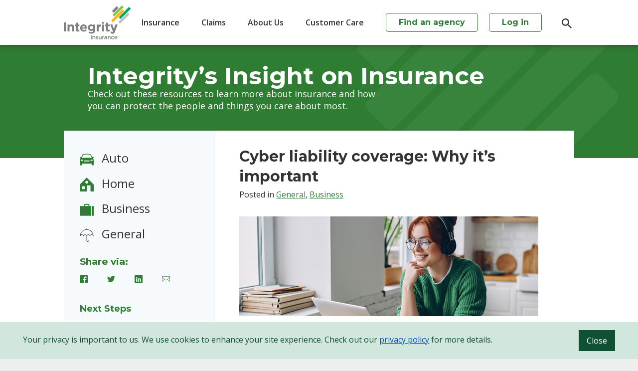

--- FILE ---
content_type: text/html; charset=utf-8
request_url: https://www.integrityinsurance.com/tips/cyber-liability-coverage-why-its-important
body_size: 44598
content:


<!doctype html>
<!--[if lt IE 7 ]> <html lang="en" class="no-js ie6" prefix="og: http://ogp.me/ns#"> <![endif]-->
<!--[if IE 7 ]>    <html lang="en" class="no-js ie7" prefix="og: http://ogp.me/ns#"> <![endif]-->
<!--[if IE 8 ]>    <html lang="en" class="no-js ie8" prefix="og: http://ogp.me/ns#"> <![endif]-->
<!--[if IE 9 ]>    <html lang="en" class="no-js ie9" prefix="og: http://ogp.me/ns#"> <![endif]-->
<!--[if (gt IE 9)|!(IE)]><!--> <html lang="en" class="no-js" prefix="og: http://ogp.me/ns#"> <!--<![endif]-->
<head><meta charset="utf-8" /><meta http-equiv="X-UA-Compatible" content="IE=edge,chrome=1" /><meta name="viewport" content="width=device-width, initial-scale=1.0" /><meta name="format-detection" content="telephone=no" /> 
<title>Cyber Liability Coverage: Why It’s Important | Integrity Insurance</title>  
<meta name="keywords" content="Cyber, Liability, Cyberattack, Cyber Coverage, Cyber Liability, Cyber Insurance, Cyber attack, data breach" />  
<meta name="description" content="Does your business use email, online systems or data storage? Here’s why it’s important to add cyber liability coverage to your business insurance. " />  
<link rel="canonical" href="https://www.integrityinsurance.com/tips/cyber-liability-coverage-why-its-important" /> <meta property="og:url" content="https://www.integrityinsurance.com/tips/cyber-liability-coverage-why-its-important"/><meta name="twitter:card" content="summary"/><meta name="twitter:site" content="@IntegrityInsCo"/><meta property="og:image" content="https://www.integrityinsurance.com/-/media/resources/photos/tipsresources/cyber_liability_coverage/23248entcyberliabilitycoveragewhyimportant1200x600.jpg"/><meta itemprop="image" content="https://www.integrityinsurance.com/-/media/resources/photos/tipsresources/cyber_liability_coverage/23248entcyberliabilitycoveragewhyimportant1200x600.jpg"/><meta name="twitter:image:src" content="https://www.integrityinsurance.com/-/media/resources/photos/tipsresources/cyber_liability_coverage/23248entcyberliabilitycoveragewhyimportant1200x600.jpg"/><meta property="og:title" content="Cyber Liability Coverage: Why It’s Important"/><meta name="twitter:title" content="Cyber Liability Coverage: Why It’s Important"/><meta property="og:description" itemprop="og:description" content="Do you use technology to run your business?"/><meta name="twitter:description" content="Do you use technology to run your business?"/>
<link rel="preload" href="/resources/css/integrity.css?1.0.9473.22903" as="style" onload="this.rel='stylesheet'">
<link rel="stylesheet" href="/resources/css/integrity.css?1.0.9473.22903" media="screen" onload="this.media='screen'"/>
<link rel="stylesheet" href="/resources/css/print.css?1.0.9473.22903" media="print"/> 
<style>
#covid_banner_message {
  display: flex;
  align-items: center;
  overflow: hidden;
}
@media only screen and (max-width: 639px) {
  #covid_banner_message {
    padding: 5px 10px !important; /* :( override inline styles */
  }
}
@media only screen and (min-width: 900px) {
  #covid_banner_message {
  }
}
.north-east-arrow::after {
	  content: " ↗";
}
</style>
<script src="/cassette.axd/script/a0ea0769d204700fe9b6faf6a564a779ebd57bce/js/head" type="text/javascript"></script>

    <!--[if lt IE 9]><script src="/resources/js/respond.min.js"></script><![endif]-->
    <!--[if IE 9]><script src="../resources/js/jquery.placeholder.min.js"></script><![endif]-->
      <meta property="og:type" content="website" />
  <meta name="author" content="Integrity Insurance"/>
  <meta name="facebook-domain-verification" content="lzgbplne1zlbsh87ap4qmmskxygwr2" />
  <link rel="shortcut icon" type="image/x-icon" href="/resources/images/icons/favicon.ico"/>
  <link rel="apple-touch-icon-precomposed" sizes="152x152" href="/resources/images/icons/favicon-152.png"/>
  <link rel="apple-touch-icon-precomposed" sizes="144x144" href="/resources/images/icons/favicon-144.png"/>
  <link rel="apple-touch-icon-precomposed" sizes="120x120" href="/resources/images/icons/favicon-120.png"/>
  <link rel="apple-touch-icon-precomposed" sizes="114x114" href="/resources/images/icons/favicon-114.png"/>
  <link rel="apple-touch-icon-precomposed" sizes="72x72" href="/resources/images/icons/favicon-72.png"/>
  <link rel="apple-touch-icon-precomposed" sizes="57x57" href="/resources/images/icons/favicon-57.png"/>
  <meta name="msapplication-TileColor" content="#FFFFFF"/>
  <meta name="msapplication-TileImage" content="/resources/images/icons/favicon-144.png"/>

<script type="text/javascript">
  $(function () {
    try {
      $('#covid_banner_message').prependTo('#pageform');      
      $(window).scrollTop(0);
    } catch {}
  });
</script>
<style>
	.alert-warning-link{
		color: #80580e;
		text-decoration: underline;
	}
	.alert-warning-link:hover{
		color: #593D09;
		text-decoration: underline;
	}
</style>

<!-- Facebook Pixel Code --><script>!function(f,b,e,v,n,t,s){if(f.fbq)return;n=f.fbq=function()
{n.callMethod? n.callMethod.apply(n,arguments):n.queue.push(arguments)}
;if(!f._fbq)f._fbq=n;n.push=n;n.loaded=!0;n.version='2.0'; n.queue=[];t=b.createElement(e);t.async=!0; t.src=v;s=b.getElementsByTagName(e)[0]; s.parentNode.insertBefore(t,s)}(window, document,'script','https://connect.facebook.net/en_US/fbevents.js'); fbq('init', '652991848858526'); fbq('track', 'PageView');</script><noscript><img height="1" width="1" style="display:none"src="https://www.facebook.com/tr?id=652991848858526&ev=PageView&noscript=1"/></noscript><!-- End Facebook Pixel Code -->
    <script>(function (w, d, s, l, i) { w[l] = w[l] || []; w[l].push({ 'gtm.start': new Date().getTime(), event: 'gtm.js' }); var f = d.getElementsByTagName(s)[0], j = d.createElement(s), dl = l != 'dataLayer' ? '&l=' + l : ''; j.async = true; j.src = '//www.googletagmanager.com/gtm.js?id=' + i + dl; f.parentNode.insertBefore(j, f); })(window, document, 'script', 'dataLayer', 'GTM-5S6WLG');</script>


</head>
<body>
    
<noscript aria-hidden="true"><iframe title="Google Tag Manager" src="//www.googletagmanager.com/ns.html?id=GTM-5S6WLG" height="0" width="0" style="display:none;visibility:hidden"></iframe></noscript>

    <form method="post" action="/tips/cyber-liability-coverage-why-its-important" id="pageform">
<div class="aspNetHidden">
<input type="hidden" name="__VIEWSTATE" id="__VIEWSTATE" value="QIO3VO5iMDbgvYWKfMJc0CtYhsgs74WDok+reO/AaB9/vfFic5JYEFjAi+Ja725/ElemJOhZmGTVGbk3gVidn5OakpqK5FwTzkfUHkRMXDlUHGUPDm6XLQq8dOAnTWt+w80DyVZs0ctaT8Uy4YX1bEe0F55egrFLEY42/ChPlcYn4uZTN558f9piFo+JgT9twYst1Gmwrui16bpQLpNrBFwkXdoTeE3p+Atc6QyOY1D724U3bGTWqI4/2rwUO8wx+zn+pDVDW9ywOI05MBM+rVTBFQFtMom1nzXcfNEMWLpT20IylheboS2N0U/7de1r3jAgJlFibRf32K+cKJipftOtFRzGv7Q9+6ihNW7DGlewt8L9kLZqNhaQP8TNui4IwThrQLJ2wAkpX4KQIdxrI5m2GFfTHhswZnze6Dn9FA4qrNc5etcAbcmD+L15CxaClV2i/A20GicS2PgnhtLtNT80z1ysMyPrVFUjirvffCwXxYVjlIo/v1dim3NKor6Rq4UbrA6KNp1ZVCUFbr8RQBsk74WSOfroXqtXKh8e8zjPqm5SgA9Jj9GpcYvu2SlNw7LVI167ybWk482o/oYdjWd229iEujjKB3hCKOgaB0mcnBcv7XTaJEhG9drNw7TRWlkNlwscdfrq+BLL8mc2sLtLS5179vyKC4RdBgubXNATdRGjKd9R9h0Gi9lByBCJ7OHt5CDBAaBEg9yRJ5NbhMTkS7vXR787WlBnnOu1MSJHo+52BuyPhyhrn/4zkXUFw530ZDr3ueaFJ922UPCe2JW3pIOxA8UqtgO4znteiIsX4QliwUK+8TjwN1PBt6JBnmjeL1A3kb0mVoFv3GASHed+T5wJYD+8NtQXQfSgsEnSRA041SYAUHD8P9I7FxzYM5w/m+Ds8S9ILsQtHPvQBqNE18fjYfK86yILq82HXRcSmQ7mh6kQsyX7v+v9FkZRmDHoNJ0PmWlAVrtwgjtWHhiie2uYm84/4eVHW7px/x65NLII1dtPzX+54WJKZj4PYur7ztU6DQT+cmr9Nn5IpRHolOgAG/jYMEQWa0GR4FT6/MfSF6WI7bCLZnLXY43PDW9iQaRfw6bfJiCCdbuhx4cksL+rMrg3e4gV6Tox2a3Zsej3JxQq/+N8ppydrgtEbVDwCmtbQ7VWBI6ttGUrfvKf5ojKt4lfQcfKDIJI1WiMfEqQgI6EVBappbFyftVxrk4LavPlDgv+YlabVUxNA6IMAAwwJBjLN1eazxUtDAS4uKmx5Crsynl0K/QDHusv6DllhTeHyUNg5SkyHXijz5TWZ65j4A6uUW8AXjRzJzw019j2d6Wwiaug1TXeYX0KnjPc99PhFaiIrB6R5JDrvDSDRgqdZyy6TC9o9cwzVu42SadqJgj2NP0lbPaECBxWMiYKoCB6xYFkPdQbKaxB6UvtDuYUK+spj/+r6xPdxXbFn/J+Dljo67xFiK89QIfgYh1fqwtSWImnpWDnwJpwe9AZXF+VigPC04DVXp2250H0gwVr2rGVciPE4JM1NKeKTPYMT8aFDPqnAYlSw1QP5eaGpKTbpVBvjwEoYv6cgeWnNv7InReDE8j6ggYnRmYZRJ/ShVrT5Y/C7igoxzn6NDz9l81EIyp+Ujz32BktfMc7RfYQ+OeRJ7ZlHLY8W5zuU0AEQMze61BsLMsmV2U2YwBsJFCAEZ88jCZhv7zOWUbHH9CTKu6FVVt3p0wW7qSZI2axXc2pLZqdf5UpJ7IKA4xYE6YCsxYx/ekVJLgxe2G00c7kywGv9Ogrue2EMRAKHdAmqFLDMLHv/[base64]/xXRlwvW3na+Z2K2V2htE/5p+uBOr0aOE7emESCphO7yFqvsVwVDK0H1Ve+hLoQJ9N16rXIk0Ok1C2qjLlpOrsO87qJqny2hD3OMg26HLX/2qnKY6ImqveMV4+yhZ2Z3M/GN70bO9TExGicIpmL2ftONXXqPfPmlsPQ/i7e7REJ186eMSr4GhuHDOluwgLyXs/BUqHrNzCETorQNDsIaug3GcroQNJOxbmduTOKP/ILr6280OjlkHM8MRWoO92qcKipAe5SHk7a55kMC8WRAFvjDOW3t8FnMqgyy5+qKvT273FyJ9+t6JkBF5c0MuQ0NH0Lo6WmJCSSrZeqlnlzp5z39vHmhkgXUWgE0Kcs99h3HvsjmNo8nQ25KsM5cikB1+mWo7NkYTKhoztQTt00SNVOdxC8WrXieyx6/EX23s14LVbKb6MCeKcZy9y/c6x8N0Z8nUug/iglQr76Af2ez28+LXWCVlrmHAFXQKfieTBAh4IqYjvPNDXMObMoVZ9W95ehdNZLB0AQsYQZl+3aN1ZH3H/aqZsvMxVxl3F96xnQmHAf+cAJwXOMkgazHeksIRvFmdqNyx2zEV2SUCMONsddTxJ3kvj2BvXs/oG5/uLDDYL2nihdLc2ucDdPYSqN6WL8Ove0PZCbVrK7byjYAm+Feoz4f4hmyF0MgxhBVLNibexccx1EvlrG4H5IY+lCTripS31JpZvvElIkwCs5X4s5XjhKcK/GnS9XFX2jrieeEWvRYsofFgATXC+uySdLL6UhYNuhEYZNSHdX4opihYZd7DQm0jwzrh3lOHtt2t02aNVSqNG28Q4MDP8mLQyIJ7KfSiFcj9YsknHe1e4DgEIZRDLE2FTn+oqcDNZfSp1JX4rtukcfkfSaySEQh/J9GDr3InYENAFdoRw8P9mnjk7RSpYB7NYYE4EbMKx3r52QQ68sgn/wgIo/hFJa7BQ1b9ObxXZ3iLyJeldd6rrHUClF0t7JFr0mlgi5Vfl3b/vMOaF1FXUhqe71yANrcTG8/3Tt75QVeoWfjxXRYfANknHuBt1oL7Jli0tGQyJ51R2SffaHxWPmnI6iLVyj5z0j46q1jTldthTNeFvfXdCzEp4vXwoZ3qxs9SKFfuMRXoHY53BCtVRiim3ecDXc7FxCpkk72riQJjSZcoXIM7VenjxM7hl05KqNDG22QKpHDtzZC+gcgVTXe7MhBdQ9HZsLRpg1797F/PpAzB6KfwcMe9s80Zc00p644axLcpGNqx+AHagIExbQ7xsf0E5i3VqjWcqGfMYIqmkTUamoNEitB1Sr6f00ayMWtXil3sXZ1Gv4x46NmSOm9ezcq7pjqzGT8SeaG7CsCpMpAKj/zL6yx52qnNPbF7LpeLbciLBV5snYFess3qyAZujrwFuqlhc6/cD0yKyKWZl1NUKcndYDUuRILbQhoIn600aAgDmbZJocMqszccwvKNHgPUOwdujSI74KpU0u4fTXBVmykAWkpBISPFM5e1unvd8sv6E/x/5TjIh9C7HEQJeLZbjtIUhHPRDyQ0r054vASb7l+Hay/SapLayqR1EsdcA8cQ8amhc7CPP53utP7Jnjwt+b0I+4ES3Jti16u73xMSRvY5UYQTeCSoHoQcL9IToffuKEq/YjGQyamhOpwRKMJPIyj8ic+kt6ippRfwhGtkRI8p7a2y+vRQTcF70urG7f1SRFjJl+WFQCi33cPz2fcfkXskDkKs15r58i2ZnKs0G5InR99LoTcy5mj4qPnTe7g+dRVFHKugb/GXEY0Z+PS0/beNtVbpK0BZzbaVxvADiszXBcJD4E8ewMqAMe74dwprLvtoKuaphFpSdb8K7BWE2a0JERlh8We8ULi0B0T+IMZqhwIa0FECpjFZL8M19MMDn9DEepgdxJhAV6ZO4SmO4/13ow2xO79wU7RSTSQyVLthAFuRoIpOCtTgYvNwG3Qds4Nrv/e24qh+T6hpZYH9H2FdYhhwJD9SagjLlfdd6ZlUi1ys5St3Ywvx7o6pyddDQPTbTyzYalV51z7YhBuYrJLGPWQ9x9VNemdb64UGx2LWEbjizhwjPaG2SD0k1XSgTyvcHtN0gh096B0mR/I8xiJ39OP9+6ycvlXa3Zfnf4N1vtoPKzX+otLs+iBTjAEXzl4BXtLmzss4AerFrgiBGAXkFXht3BS8Zyc1raJNS5yhCE/LIpLKNzUaYazljc86VtUSIbNdpBIpX8YD0CjeVeLX3KJ3eZ61hegTHtWjDRpwyPgNDaICc23CxMgG1Rc4T+cwK9Bp9pC8UblBZ6LUhJjbr0Dv4j/ljn/3ahvjQz2AaD5uRC/W8nlFyUbXeT3s6c00DYtln/v6LrqMoO7M3dTFCJkWxxPC5nIBx2XVcqoUQHvD4ivcrC0Bi5ycjgwJJV8p4wIUpfZHJ82Vsch3NXqBpfB/YdLKEQUBfbVWM0UbqTSDLw+r5/ANN+IiM9fP2Ubmt9QsgU1zb6J4+xLoJd/[base64]/tChxoa8n5toMmXSkf1uqtWVh0oQe1rF2lzAadxCzgN5qHia0Hlpu0r7tYAgKhFvw/ZbWWjdEfKQa+FTCVe+1vH7tYOVho6DDRV30EBXvo6kup5wf4ZG5FrsGLks0haQKyizMOObb1vvaY7I7/VEYhY/0kn8U9ZzZUOUaqs7OgKXGOMM+iCft3OVdaIGqqwk53MgDm4VaKlJ8b0g==" />
</div>

<div class="aspNetHidden">

	<input type="hidden" name="__VIEWSTATEGENERATOR" id="__VIEWSTATEGENERATOR" value="0323D053" />
</div>
        

<style>
.system-alert {
    width: 100%;
    box-sizing: border-box;
    background: #fffbe6;
    color: #856404;
    padding: 16px;
    font-size: .95em;
    z-index: 2000;
    margin: 0;
}
.system-alert--top {
    width: 100%;
    box-sizing: border-box;
    border-bottom: 1px solid #ffeeba;
    text-align: left;
    background: #fffbe6;
    color: #856404;
    padding: 16px;
    font-size: .95em;
    z-index: 2000;
    margin: 0;
}
.system-alert--bottom {
    width: 100%;
    border-top: 1px solid #ffeeba;
    text-align: center;
    background: #fffbe6;
    color: #856404;
    padding: 16px;
    box-sizing: border-box;
    font-size: .95em;
    margin: 0;
}
</style>




<script>
    window.addEventListener('DOMContentLoaded', function () {
        var alerts = document.querySelectorAll('.system-alert--top');
        var header = document.querySelector('.site-header, .sticky-navigation');
        var totalHeight = 0;
        alerts.forEach(function (alert) {
            totalHeight += alert.offsetHeight;
        });
    });
</script>
<header class="site-header sticky-navigation">
    <a aria-label="skip to main content action" class="skip-main" href="#afterHeader">Skip to main content</a>
    <div class="container">
        <nav aria-label="main menu" class="site-nav">
            <a href="/" class="site-logo" title="Home"></a>
            <div class="site-menu">
                <a href="#" class="site-menu__toggle">Menu</a>
                <div class="site-menu__content">
                    <ul><li role='submenuitem'>
<a href="/insurance" class="icon-down" aria-haspop="true" aria-controls="submenu1" aria-expanded="false" >Insurance</a>
<ul id="submenu1" aria-label='sub menu' class='main-nav__sub-menu'><li role='submenuitem'><a href="/insurance" >Insurance products</a></li>
<li role='submenuitem'><a href="/insurance/business" >Business</a></li>
<li role='submenuitem'><a href="/insurance/auto" >Auto</a></li>
<li role='submenuitem'><a href="/insurance/home" >Home</a></li>
<li role='submenuitem'><a href="/tips" >Tips &amp; Resources</a></li>
</ul>

</li>
<li role='submenuitem'>
<a href="/claims/file-a-claim" class="icon-down" aria-haspop="true" aria-controls="submenu2" aria-expanded="false" >Claims</a>
<ul id="submenu2" aria-label='sub menu' class='main-nav__sub-menu'><li role='submenuitem'><a href="/claims/file-a-claim" >File a claim</a></li>
<li role='submenuitem'><a href="/claims/how-claims-work" >Understanding the claims process</a></li>
<li role='submenuitem'><a href="/easy-snap-auto-claims" >Easy-Snap auto claims</a></li>
<li role='submenuitem'><a href="/claims/locate-a-repair-shop" >Locate a repair shop</a></li>
<li role='submenuitem'><a href="/claims/service-providers" >Claims service providers</a></li>
<li role='submenuitem'><a href="/claims/claim-payment" >Claim payment</a></li>
</ul>

</li>
<li role='submenuitem'>
<a href="/about" class="icon-down" aria-haspop="true" aria-controls="submenu3" aria-expanded="false" >About Us</a>
<ul id="submenu3" aria-label='sub menu' class='main-nav__sub-menu'><li role='submenuitem'><a href="/about" >About Integrity</a></li>
<li role='submenuitem'><a href="/about/company-history" >Company history</a></li>
<li role='submenuitem'><a href="/customer-reviews" >Customer reviews</a></li>
<li role='submenuitem'><a href="/about/why-integrity" >Why Integrity</a></li>
<li role='submenuitem'><a href="/about/about-our-agents" >About our agents</a></li>
<li role='submenuitem'><a href="/about/leadership-team" >Meet our leadership</a></li>
<li role='submenuitem'><a href="/about/board-of-directors" >Board of Directors</a></li>
<li role='submenuitem'><a href="https://www.integrityinsurance.com/careers#community" >How we&#39;re giving back</a></li>
<li role='submenuitem'><a href="/careers" >Careers</a></li>
<li role='submenuitem'><a href="/inclusive-culture" >Our inclusive culture</a></li>
</ul>

</li>
<li role='submenuitem'>
<a href="/customer-care" class="icon-down" aria-haspop="true" aria-controls="submenu4" aria-expanded="false" >Customer Care</a>
<ul id="submenu4" aria-label='sub menu' class='main-nav__sub-menu'><li role='submenuitem'><a href="/customer-care" >Get assistance</a></li>
<li role='submenuitem'><a href="/pay-your-bill" >Make a payment</a></li>
<li role='submenuitem'><a href="/frequently-asked-questions" >FAQ</a></li>
<li role='submenuitem'><a href="/contact-integrity" >Contact Integrity</a></li>
<li role='submenuitem'><a href="/integrity-insurance-mobile-app" >Integrity Mobile app</a></li>
</ul>

</li>
<li role='menuitem' class="mobile-only">
<a href="/find-an-agent" aria-expanded="false" >Find an agency</a></li>
</ul>   
                </div>
            </div>

            <a aria-label="agency search" href="/find-an-agent" class="site-login hide-find-agency">Find an agency</a>
            <a aria-label="login action" href="/login" class="site-login">Log in</a>
            <a role="search" aria-label="site wide" href="/search" class="site-search" title="Search">
                <img src="/resources/images/icons/search.svg" width="20px" alt="Search icon">
            </a>
        </nav>
    </div>
</header>
<div tabindex="-1" id="afterHeader" aria-hidden="true"></div>

<script type="text/javascript">
    document.body.addEventListener('click', hideMenuDropdown, false);

    $(function () {
        $('.icon-down').click(function () {
            event.preventDefault();

            if ($(this).next().hasClass('dropdown-top')) {
                ($(this).next().removeClass('dropdown-top'));
            } else {
                hideMenuDropdown();
                ($(this).next().addClass('dropdown-top'));
            }

            event.stopPropagation();
        });

        $('.icon-down').on('keydown', function (event) {
            if (event.key === "Enter" ||
                event.key === "ArrowDown" ||
                event.key === "ArrowUp") {

                event.preventDefault();

                if ($(this).next().hasClass('dropdown-top')) {
                        $(this).attr("aria-expanded", "false");
                        ($(this).next().removeClass('dropdown-top'));
                    } else {
                        hideMenuDropdown();
                        $(this).attr("aria-expanded", "true");
                        ($(this).next().addClass('dropdown-top'));
                    }

				var selectedTab = $(this).attr("aria-controls");	
				$(".site-menu__content").find("a[aria-controls*='submenu']").each(function(){			
					if(selectedTab != $(this).attr("aria-controls"))
					{
						$(this).attr("aria-expanded", "false");
                       ($(this).next().removeClass('dropdown-top'));
					}
				});		
				
                if (window.matchMedia("(max-width: 639px)").matches) {
                    if ($(this).parent().hasClass('is-expanded')) {
                        $(this).parent().removeClass('is-expanded');
                        $(this).removeClass('icon-left');
                        $(this).addClass('icon-down');
                    } else {
                        $(this).parent().addClass('is-expanded');
                        $(this).removeClass('icon-down');
                        $(this).addClass('icon-left');
                    }
                }

                event.stopPropagation();
            }
        });
    });
	
	$('.icon-down').on('keyup', function (event) {
            if (event.keyCode === 9) {

                event.preventDefault();
				
				hideMenuDropdown();				

                event.stopPropagation();
            }
        });
	
    function hideMenuDropdown() {
        $('.main-nav__sub-menu').removeClass('dropdown-top');
    }
</script>

        

 <style>
.marquee .container hgroup span {
    margin: 0 0 0 0;
    color: #ffffff;
    font-size: 48px;
    line-height: 48px;
    font-weight: 700;
    font-family: "Montserrat", sans-serif;
}

    .marquee .container hgroup span a {
        color: #ffffff;
        text-decoration: none;
    }
	
	.heart-logo {
         width:60%;
		 
    }

@media only screen and (max-width: 1023px) {
    .marquee .container hgroup span {
        font-size: 40px;
        line-height: 40px;
    }
}

@media only screen and (max-width: 600px) {    
	.marquee .container{
		
		min-height: 100px;
		overflow: hidden;
		height:auto;
	}
}
</style>

<section class="marquee marquee--orange-light" aria-label="Integrity&#8217;s Insight on Insurance">
    <div class="container">
      <hgroup>
        <span id="MarqueeLargeText">Integrity&#8217;s Insight on Insurance</span>
        <p id="MarqueeSmallText">Check out these resources to learn more about insurance and how you can protect the people and things you care about most.</p>
      </hgroup>
    </div>
  </section>
<section role="main" class="body body--sidebar-left" aria-label="Integrity&#8217;s Insight on Insurance">
    <div class="container">
        

<script type="text/javascript">
    $(document).ready(function () {

        if (window.location.href.toLowerCase().indexOf("insurance/auto") >= 0) {
            localStorage.setItem("insurancetype", "auto");
        }
        else if (window.location.href.toLowerCase().indexOf("insurance/home") >= 0) {
            localStorage.setItem("insurancetype", "home");
        }
        else if (window.location.href.toLowerCase().indexOf("insurance/business") >= 0) {
            localStorage.setItem("insurancetype", "business");
        }
        else if (window.location.href.toLowerCase().indexOf("insurance/life") >= 0) {
            localStorage.setItem("insurancetype", "life");
        }

        var insType = localStorage.getItem("insurancetype");

        if (insType != "") {

            $('#' + insType).addClass('is-active')
        }

    });
</script>
<aside data-ui-component="Sub content">

 
<nav aria-label="left menu" class="side-nav side-nav--large">
    <ul>
        
                <li class="" id="auto"><a href="/tips/auto" class="icon-car icon-color-orange-light" >Auto</a>
                
                </li>
            
                <li class="" id="home"><a href="/tips/home" class="icon-home icon-color-blue-dark" >Home</a>
                
                </li>
            
                <li class="" id="business"><a href="/tips/business" class="icon-business icon-color-green-dark" >Business</a>
                
                </li>
            
                <li class="" id="general"><a href="/tips/general" class="icon-umbrella icon-color-#" >General</a>
                
                </li>
            
    </ul>
</nav>
  

<p class="addthis_toolbox share" style="padding-top: 15px">
    <h3 style="padding-bottom: 10px; color: #2E7D32;">Share via: </h3>
    <a class="addthis_button_facebook icon-facebook"  style="padding-right: 35px; text-decoration: none;" ><span></span></a>
    <a class="addthis_button_twitter icon-twitter-filled" addthis:title="Cyber Liability Coverage: Why It’s Important" style="padding-right: 35px; text-decoration: none;" ><span></span></a>
    <a class="addthis_button_linkedin icon-linkedin" style="padding-right: 35px; text-decoration: none;" ><span></span></a>
    <a class="addthis_button_email icon-mail" addthis:title="Cyber Liability Coverage: Why It’s Important" style="padding-right: 35px; text-decoration: none;" ><span></span></a>

</p>
 
<nav aria-label="left menu" class="side-nav side-nav--medium">
<h3 style="margin-bottom: 15px; color: #2E7D32;">Next Steps</h3>
<ul>
    <li><a href="/insurance/business" style="font-size: 16px;">Learn about business insurance</a></li>
    <hr style="background-color: #2e7d32;height: 2px;margin: 10px 0 15px 0;" />
    <li><a href="/find-an-agent" style="font-size: 16px;">Contact your local independent insurance agent</a></li>
    <hr style="background-color: #2e7d32;height: 2px;margin: 10px 0 15px 0;" />
    <li><a href="/login" style="font-size: 16px;">Log in to your MyIntegrity Account</a></li>
    <hr style="background-color: #2e7d32;height: 2px;margin: 10px 0 15px 0;" />
</ul>
</nav>   

</aside>
        <article data-ui-component="Main content">
            

<style>
.system-alert {
    width: 100%;
    box-sizing: border-box;
    background: #fffbe6;
    color: #856404;
    padding: 16px;
    font-size: .95em;
    z-index: 2000;
    margin: 0;
}
.system-alert--top {
    width: 100%;
    box-sizing: border-box;
    border-bottom: 1px solid #ffeeba;
    text-align: left;
    background: #fffbe6;
    color: #856404;
    padding: 16px;
    font-size: .95em;
    z-index: 2000;
    margin: 0;
}
.system-alert--bottom {
    width: 100%;
    border-top: 1px solid #ffeeba;
    text-align: center;
    background: #fffbe6;
    color: #856404;
    padding: 16px;
    box-sizing: border-box;
    font-size: .95em;
    margin: 0;
}
</style>




<script>
    window.addEventListener('DOMContentLoaded', function () {
        var alerts = document.querySelectorAll('.system-alert--top');
        var header = document.querySelector('.site-header, .sticky-navigation');
        var totalHeight = 0;
        alerts.forEach(function (alert) {
            totalHeight += alert.offsetHeight;
        });
    });
</script>
            

<style type="text/css">
    .customTitleSize{
        margin-top: 0;
        margin-bottom: 0px;
        font-size: 30px;
        font-weight: 600;
        color: #333333;
        font-family: "Montserrat", sans-serif;
    }
</style>
<script type="application/ld+json"> {"@context": "https://schema.org","@type": "Article","headline": "Cyber Liability Coverage: Why It’s Important","image": ["https://www.integrityinsurance.com/-/media/resources/photos/tipsresources/cyber_liability_coverage/23248entcyberliabilitycoveragewhyimportant1200x600.jpg"]}</script>
<div class="copy post-article">
    <h1>Cyber liability coverage: Why it’s important</h1>
    
<p class="info">Posted in <a href="/tips/general" title="">General</a>, <a href="/tips/business" title="">Business</a></p>

    

<style>
	.gen-left-col{
		width:50%;
		float:left;
		padding-left: 100px
	}

	.gen-right-col{
		width:50%;
		float:left;
	}
	
	.faa-gen-wrapper{
		padding-top: 100px;
		padding-bottom: 100px;
		background-color: #eeeeee;
	
	}

	.intro-desc {
		font-size: 20px !important;
		line-height: 30px !important;
		font-weight: bold;
		margin-bottom: 0px;
		font-family: 'Montserrat', sans-serif
	}

	@media screen and (max-width: 900px) {
  
        
		.gen-left-col{
			width: 100%;
			padding-left: 50px;			
		}
		.gen-right-col{
			width: 100%;
			padding-left: 50px
		}
		
		.copy .gen-right-col img{
			width:90%
		}
		.faa-gen-wrapper{
			padding-bottom: 10px;
			padding-top: 50px;
		}
     }
</style>

    <div class="copy">
    <p><img alt="woman happily working on her laptop" style="height:200px; width:600px;" src="/-/media/resources/photos/tipsresources/cyber_liability_coverage/23248entcyberliabilitycoveragewhyimportant600x200.jpg" /></p>
<p>What do most small businesses, including contractors, hair stylists and florists have in common? They likely use technology to run their business. Any company that has a website, email system, or stores confidential information electronically, needs cyber liability coverage.</p>
<p>Forty-three percent of cyberattacks target small businesses<sup>1</sup>; 60 percent of those businesses close within six months of a breach<sup>2</sup>. From vicious malware to negligent employee slip ups, businesses need to make sure they are properly protected when a cyberattack happens.</p>
<p>Unfortunately, a common misconception is that a standard business liability insurance policy includes cyber liability coverage. The reality is that you must elect to add the coverage to your policy.</p>
<h2>Cyber Liability Coverage</h2>
<p>Cyber liability coverage is not spyware; it doesn&rsquo;t protect you from a cyberattack. While you may not be able to prevent an attack, cyber liability coverage can protect your business from the fallout <em>after</em> a breach. Specifically, when:</p>
<ul>
    <li>Your confidential data was transmitted or stolen</li>
    <li> You work with a third-party vendor to store private data and that data was compromised</li>
    <li>A cybercriminal installs malware on your device or system and then demands payment to remove it</li>
</ul>
<p>If attacked without proper insurance coverage, business owners are responsible for loss of income, restoration of computer hardware and data, credit monitoring services, public relations consultation and regulatory fines, penalties and expenses, etc., that often result after a cyberattack.</p>
<p>All businesses with a presence online need cyber liability coverage. Here&rsquo;s why:</p>
<ul>
    <li>75 percent of cyberattacks are random <sup>3</sup></li>
    <li>Most cyberattacks target businesses with less than 250 employees <sup>4</sup></li>
    <li>The average cost for each lost or stolen record in a business data breach is $221 <sup>5</sup></li>
    <li>The cost of a data breach for a small business averages $36,000 and can exceed $50,000 <sup>6</sup></li>
</ul>
<style>
    @media (min-width: 900px) {
    .container1 {
    position: relative;
    margin: 0 0 15px 0;
    }
    .vertical {
    position: absolute;
    top: 55%;
    left: 10%;
    transform: translate(-30%, -50%);
    }
    .headline {
    position: absolute;
    top: 55%;
    left: 30%;
    transform: translate(-50%, -50%);
    }
    .cta {
    position: absolute;
    top: 50%;
    left: 80%;
    transform: translate(-50%, -50%);
    }
    }
    @media (max-width: 900px) {
    .vertical {
    display: none;
    }
    .gray {
    display: none;
    }
    .container1 {
    background-color: #2E7D32;
    margin: 15px 0px 15px 0;
    }
    .headline {
    width: 100%;
    padding-left: 30px;
    padding-top:30px;
    height: 100px;
    }
    .cta {
    width: 100%;
    padding-left: 30px;
    height: 100px;
    }
    }
</style>
<div class="container1">
<img alt="" src="/-/media/images/tips/grange/21-1112_next-steps-container_1.png" class="gray" style="width:100%;" />
<div class="vertical" style="border-left: 6px solid #84BD00; height: 70px;">&nbsp;</div>
<div class="headline"><span style="font-weight: 700; font-size: 24px; color: white;">Learn about our<br />
Business Insurance</span></div>
<div class="cta"><a href="/insurance/business" id="cta" class="button" style="color: #2e7d32; background-color: #ffffff;">Learn More</a></div>
</div>
<h2>Next Steps</h2>
<p>Don&rsquo;t let the threat of a cyberattack become a reality. Equip your company with the proper cyber security protocols (<a rel="noopener noreferrer" href="https://www.grangeinsurance.com/tips/how-to-protect-your-business-from-cyberattacks" target="_blank">learn more here</a>) and if the worst does happen, make sure your company, employees and customers are protected with cyber liability coverage.</p>
<p>Learn more about <a href="/-/media/files/cl forms/integrity/37506 42017 commercial cyber liability coverage brochure.pdf" target="_blank">Integrity&rsquo;s Cyber Liability Coverage here</a>. The cost is affordable and the coverage can be tailored to fit your needs. Call your <a href="/find-an-agent">independent agent</a>&nbsp;today to see if you have proper coverage.</p>
<p><em>Commercial policies are underwritten by Integrity Insurance, Columbus, OH, and are subject to underwriting approval. Not available in all states. This article is for informational and suggestion purposes only. Implementing one or more of these suggestions does not guarantee coverage. If any policy coverage descriptions in this article conflict with the language in the policy, the language in the policy applies.   Please contact a <a href="/find-an-agent">local, independent Integrity agent</a>&nbsp;for complete details on Integrity&rsquo;s business insurance coverages and discounts, including <a href="/insurance/business/business-cyber">Business Cyber coverage</a>.</em></p>
<p><em>Sources:<br />
<br />
1 Symantec&rsquo;s 2016 Internet Security Threat Report<br />
2 U.S. House Small Business Subcommittee on Health and Technology<br />
3 The Cyber Resilient Organization: Learning to Thrive Against Threats<br />
4 Aabacosmallbusiness.com<br />
5 National Small Business Association<br />
6 First Data Market Insight</em></p>
    </div>

    
<p class="addthis_toolbox share">
    <strong>Share via: </strong>
    <a class="addthis_button_facebook icon-facebook"><span>Facebook</span></a>
    <a class="addthis_button_twitter icon-twitter-filled" addthis:title="Cyber Liability Coverage: Why It’s Important"><span>Twitter</span></a>
    <a class="addthis_button_linkedin icon-linkedin"><span>LinkedIn</span></a>
    <a class="addthis_button_email icon-message" addthis:title="Cyber Liability Coverage: Why It’s Important"><span>Email</span></a>
    
</p>
    
    <hr/>
    <span class="customTitleSize">Related resources</span>
</div>
    <div class="posts posts--related">
        
        <div class="post ">
            <a href="/tips/start-your-new-business-off-right"><img src="/-/media/resources/photos/tipsresources/start_new_business_right/23248entstartyournewbusinessoffright224x178.jpg" width="224" height="178" alt="man carrying unopened boxes on laptop"/></a>
            <h2><a href="/tips/start-your-new-business-off-right">Start your new business off right</a></h2>
            
<p class="info">Posted in <a href="/tips/business" title="">Business</a></p>

            <p class="summary"><p>Financial and insurance tips for new small business owners. </p></p>
        </div>
    
        <div class="post ">
            <a href="/tips/creating-an-effective-business-disaster-recovery-plan"><img src="/-/media/resources/photos/tipsresources/disaster-plan/23248entcreatingeffectivedisasterrecoveryplan224x178.jpg" width="224" height="178" alt="outdoor seating area destroyed"/></a>
            <h2><a href="/tips/creating-an-effective-business-disaster-recovery-plan">Creating an effective business disaster recovery plan</a></h2>
            
<p class="info">Posted in <a href="/tips/business" title="">Business</a></p>

            <p class="summary"><p>Businesses face risks every day &ndash; from software failure to Mother Nature. Any one of these risks could force a business to close up shop. It&rsquo;s vital that all companies have a business disaster recovery plan that is effective.</p></p>
        </div>
    
    </div>

        </article>
    </div>
    

<style type="text/css">
    .auto-style1 {
        width: 1650px;
        height: 952px;
    }
</style>

<script type="text/javascript">
	$(function () {
		$('.social-media-container a').hover(function () {
			$('.social-media-container a').addClass('not-selected');
		}, function () {
			// on mouseout, reset the background colour
			$('.social-media-container a').removeClass('not-selected');
		});
	});
</script>

<div class="footer-wrapper" role="contentinfo">
	<div class="angled-section"></div>
	<div class="site-footer-new">
		<div class="content">
			<div class="link-container">
				
				<div class="link-container-collection">
					<div class="links">
						
								<a href="/careers" >Careers</a><br />
							
								<a href="/news" >Newsroom</a><br />
							
								<a href="/contact-integrity" >Contact</a><br />
							
								<a href="https://agentware.integrityagent.com/" >Agent login</a><br />
							
					</div>

					<div class="links" style="width:180px;">
						<a href="/privacy">Privacy Policy</a><br />
<a href="/accessibility">Accessibility</a><br />
<a href="/terms">Terms of Use</a><br />
<a href="/legal">Legal</a><br />
<a href="/corporate-sustainability">Corporate Sustainability</a><br />
					</div>

					<div class="links">
	                    
	                            <a href="/integrity-insurance-mobile-app" title="Mobile Apps" >Integrity Mobile app</a><br />
	                        
	                            <a href="https://www.grangeinsurance.com/?utm_source=integrityinsurance&amp;utm_medium=referral&amp;utm_campaign=search" class="north-east-arrow" target="_blank" rel="noopener noreferrer" >Grange Insurance</a><br />
	                        
	                </div>
				</div>

				<div class="address">
					<p>Integrity Insurance<br>671 South High Street<br>Columbus, OH 43206<br />
					<a href="tel:8004220550">(800) 422-0550</a></p><br />
					<div class="social-media-container privacy-exit">
						 
                        <a href="https://www.Facebook.com/IntegrityInsuranceCo">
                            <svg data-name="Layer 1" xmlns="http://www.w3.org/2000/svg" viewBox="0 0 24 24">
  <defs>
    <style>.cls-1{fill:#333;}</style>
  </defs>
  <title>Facebook</title>
  <path class="cls-1" d="M18.89,2.54h-14a2,2,0,0,0-2,2v14a2,2,0,0,0,2,2H10.1V13.3H8.73V11H10.1V9.14C10.1,8.8,10,6.51,13,6.51h2.08V8.89H13.53a.67.67,0,0,0-.61.55V11h2.14c-.09,1.2-.27,2.3-.27,2.3H12.91v7.24h6a2,2,0,0,0,2-2v-14A2,2,0,0,0,18.89,2.54Z"/>
</svg>
                        </a>
                        
                        <a href="https://www.instagram.com/integrityinsuranceco/">
                            <svg data-name="Layer 1" xmlns="http://www.w3.org/2000/svg" viewBox="0 0 24 24">
  <defs>
    <style>.cls-1{fill:#333;}.cls-2{fill:#fff;}</style>
  </defs>
  <title>Instagram</title>
  <path class="cls-1" d="M21.84,8.39A7.48,7.48,0,0,0,21.38,6a5.11,5.11,0,0,0-2.9-2.9,7.57,7.57,0,0,0-2.4-.46c-1.06,0-1.39-.06-4.08-.06s-3,0-4.08.06a7.57,7.57,0,0,0-2.4.46A5.11,5.11,0,0,0,2.62,6a7.57,7.57,0,0,0-.46,2.4c0,1.06-.06,1.39-.06,4.08s0,3,.06,4.08a7.57,7.57,0,0,0,.46,2.4,5.06,5.06,0,0,0,2.9,2.89,7.1,7.1,0,0,0,2.4.5c1.06.05,1.39.06,4.08.06s3,0,4.08-.06a7.3,7.3,0,0,0,2.4-.46A5.12,5.12,0,0,0,21.38,19a7.63,7.63,0,0,0,.46-2.41c0-1.06.06-1.39.06-4.08S21.9,9.45,21.84,8.39Z"/>
  <path class="cls-2" d="M12,7.35a5.09,5.09,0,1,0,5.09,5.08A5.09,5.09,0,0,0,12,7.35Zm0,8.38a3.3,3.3,0,1,1,3.3-3.3A3.3,3.3,0,0,1,12,15.73Z"/>
  <circle class="cls-2" cx="17.28" cy="7.16" r="1.19"/>
</svg>
                        </a>
                        
                        <a href="http://www.linkedin.com/company/integrity-insurance">
                            <svg viewbox="0 0 24 24" xmlns="http://www.w3.org/2000/svg">
 <defs>
  <style>.cls-1{fill:#333;}</style>
 </defs>
 <title>LinkedIn</title>
 <g>
  <title>background</title>
  <rect fill="none" height="402" width="582" y="-1" x="-1"/>
 </g>
 <g>
  <title>LinkedIn</title>
  <path stroke="null" d="m22.730421,14.361312l0,7.958782l-4.645204,0l0,-7.432326c0,-1.873566 -0.665813,-3.096802 -2.35357,-3.096802a2.554862,2.554862 0 0 0 -2.384538,1.703241a3.096802,3.096802 0 0 0 -0.15484,1.130333l0,7.742006l-4.645204,0s0,-12.681406 0,-13.935611l4.645204,0l0,1.981954l0,0l0,0l0,0a4.645204,4.645204 0 0 1 4.196167,-2.307118c3.096802,0 5.357468,1.997438 5.357468,6.301993l-0.015484,-0.046452zm-19.060819,-12.712374a2.415506,2.415506 0 1 0 0,4.831012l0,0a2.43099,2.43099 0 1 0 0,-4.831012zm-2.35357,20.671157l4.645204,0l0,-13.935611l-4.645204,0l0,13.935611zm0,-13.935611" class="cls-1"/>
 </g>
</svg>
                        </a>
                        
                        <a href="https://twitter.com/IntegrityInsCo">
                            <svg viewBox="0 0 48 48" xmlns="http://www.w3.org/2000/svg">
	<defs>
		<style>.cls-1{fill:#616161;}.cls-2{fill:#fff;}</style>
	</defs>
	<title>X</title>
	<g>
		<title>background</title>
		<rect fill="none" height="48" width="48" x="0" y="0"/>
	</g>
	<g>
		<title>X</title>
		<polygon class="cls-1" points="41,6 9.929,42 6.215,42 37.287,6"/>
		<polygon class="cls-2" points="31.143,41 7.82,7 16.777,7 40.1,41"/>
		<path class="cls-1" d="M15.724,9l20.578,30h-4.106L11.618,9H15.724 M17.304,6H5.922l24.694,36h11.382L17.304,6L17.304,6z"/>
	</g>
</svg>
                        </a>
                        
					</div>
					<br />
					
						<a href="https://www.grangeinsurance.com/?utm_source=integrityinsurance&utm_medium=referral&utm_campaign=search" target="_blank">
							<img src="/Resources/images/grange-logo-white.png" width="142" height="88" alt="Grange Insurance"/>
						</a>
					
				</div>
			</div>
			<hr />
			<p class="disclaimer">© 1995-2025 Integrity Insurance. All Rights Reserved.</p>
		</div>
	</div>
</div>

</section>

    </form>
    

<script type="text/javascript">
    $(document).ready(function () {

        if (!getCookie('cookie-consent')) { init(); }

        $("#cookitbutton").click(function (e) {
            e.preventDefault();
            var banner = document.getElementById("cookit");
            banner.remove();
            setCookie('cookie-consent', 1, 365);
        });
    });

    function init() {
        $("#cookit").toggleClass("showCookieConsent");
    }
    function getCookie(name) {
        const decodedCookie = decodeURIComponent(document.cookie);
        const ca = decodedCookie.split(';');
        name = name + "=";
        for (let i = 0; i < ca.length; i++) {
            let c = ca[i];
            while (c.charAt(0) === ' ') {
                c = c.substring(1);
            }
            if (c.indexOf(name) === 0) {
                return c.substring(name.length, c.length);
            }
        }
    }

    // SET COOKIE
    function setCookie(name, value, days) {
        const date = new Date();
        date.setTime(date.getTime() + (days * 24 * 60 * 60 * 1000));
        const expires = "expires=" + date.toUTCString();
        document.cookie = name + "=" + value + ";" + expires + ";path=/;Secure";
    }

</script>

<style>

#cookit #cookit-container {
  margin: auto;
  width: 1200px;
  display: flex;
  align-items: center;
  flex-wrap: wrap;
}

#cookit #cookit-container > * { margin: .4rem; }
#cookit #cookit-container p { line-height: 1.4rem;margin-left:.4rem;margin-top:.4rem;margin-right:.4rem; margin-bottom:10px !important; }

#cookit #cookit-container a { text-decoration: none; }
#cookit #cookit-container a:hover { opacity: .9; }
#cookit #cookit-container #cookitbutton {
    padding: .5rem 1rem;
    margin-left: auto;
	background-color:#0F5132;
	color:#ffffff;
}
.hideCookieConsent{
	display:none;
}
.showCookieConsent{
	 position: fixed;
  width: 100%;
  bottom: 0;
  padding: .6rem 2rem;
  display: flex;
  z-index: 999;
  /*height:80px;*/
}
.closeButton{
	border: solid 1px #0F5132;
	min-width: 100px;
	height: 40px;
	border-radius: 5px;
	text-align: center;	
	padding-top: 5px;
	margin-top: 15px;
	text-decoration:none;
}
</style>

<div id="cookit" style="background-color: #D1E7DD;" class="hideCookieConsent">
    <div id="cookit-container">
        <p id="cookit-message" style="color: #0F5132;">Your privacy is important to us. We use cookies to enhance your site experience. Check out our <a target="_blank" href="/privacy" style="color: #0052cc; text-decoration: underline;">privacy policy</a> for more details.</p>   		
		<a id="cookitbutton" href="#">Close</a>
    </div>	
</div>

    

<div role="dialog" id="sessionTimeoutDialog" class="hidden" aria-label="Session Expiration" aria-describedby="sessionExpiredDesc" aria-hidden="true">
    <p id="sessionExpiredDesc">You are about to be logged out due to inactivity.  Clicking OK will refresh your session.</p>
    <button class="error__message--close" id="refreshButton">OK</button>
    <a href="/logout.aspx">Log Out</a>
</div>


	

<div id="popup-privacy-exit" class="copy popup popup-privacy-notice material is-hidden popup_display_flex_mobile">
	<div class="popup__content center-alignment">
	    <h3>You are leaving www.integrityinsurance.com</h3><br />
		<p>If you choose to continue you will be subject to the privacy and security policies of the other website. Integrity Insurance cannot guarantee or control the content or security of the other website or that it will protect your privacy.</p><br />
		<a id="privacy-exit-cancel" class="button button--no-outline">Stay on page</a>&nbsp&nbsp&nbsp
		<a id="privacy-exit-link" href="#" target="_blank" class="button">Continue</a>
	</div>
</div>
    
<script src="//s7.addthis.com/js/300/addthis_widget.js#pubid=ra-5640bb4f20e00ef8" type="text/javascript" async></script>
<script src="//s7.addthis.com/js/300/addthis_widget.js#pubid=ra-5640bb4f20e00ef8" type="text/javascript" async></script>

</body>
</html>


--- FILE ---
content_type: text/css
request_url: https://www.integrityinsurance.com/resources/css/integrity.css?1.0.9473.22903
body_size: 212586
content:
/* --------------------------------------------------------------------------
   Grange Styles
   -------------------------------------------------------------------------- */
/**
 * Load Functions
 */
/* --------------------------------------------------------------------------
   Functions
   -------------------------------------------------------------------------- */
/**
 * Convert px to em or rem
 */
/**
 * Variables & Objects
 */
/* --------------------------------------------------------------------------
   Variables
   -------------------------------------------------------------------------- */
/**
 * Base Stuff
 */
/**
 * Base font-families
 */
/* Colors
   -------------------------------------------------------------------------- */
/**
 * Scaffolding
 */
/**
 * Spectrum
 */
/**
 * Colors
 */
@import url("https://fonts.googleapis.com/css?family=Montserrat:700&display=swap");
@import url("https://fonts.googleapis.com/css?family=Open+Sans:400,600,700&display=swap");
.tint-neutral-1 {
  background-color: rgba(242, 247, 250, 0.7);
}

.background-neutral-1 {
  background-color: #f2f7fa !important;
}

.icon-color-neutral-1:before {
  color: #f2f7fa;
}

.icon-color-neutral-1 svg {
  fill: #f2f7fa;
  stroke: #f2f7fa;
}

.text-neutral-1 {
  color: #f2f7fa !important;
}

.tint-neutral-2 {
  background-color: rgba(219, 226, 230, 0.7);
}

.background-neutral-2 {
  background-color: #dbe2e6 !important;
}

.icon-color-neutral-2:before {
  color: #dbe2e6;
}

.icon-color-neutral-2 svg {
  fill: #dbe2e6;
  stroke: #dbe2e6;
}

.text-neutral-2 {
  color: #dbe2e6 !important;
}

.tint-neutral-3 {
  background-color: rgba(128, 128, 132, 0.7);
}

.background-neutral-3 {
  background-color: #808084 !important;
}

.icon-color-neutral-3:before {
  color: #808084;
}

.icon-color-neutral-3 svg {
  fill: #808084;
  stroke: #808084;
}

.text-neutral-3 {
  color: #808084 !important;
}

.tint-neutral-4 {
  background-color: rgba(115, 117, 119, 0.7);
}

.background-neutral-4 {
  background-color: #737577 !important;
}

.icon-color-neutral-4:before {
  color: #737577;
}

.icon-color-neutral-4 svg {
  fill: #737577;
  stroke: #737577;
}

.text-neutral-4 {
  color: #737577 !important;
}

.tint-neutral-5 {
  background-color: rgba(51, 51, 51, 0.7);
}

.background-neutral-5 {
  background-color: #333333 !important;
}

.icon-color-neutral-5:before {
  color: #333333;
}

.icon-color-neutral-5 svg {
  fill: #333333;
  stroke: #333333;
}

.text-neutral-5 {
  color: #333333 !important;
}

.tint-neutral-6 {
  background-color: rgba(0, 0, 0, 0.7);
}

.background-neutral-6 {
  background-color: #000000 !important;
}

.icon-color-neutral-6:before {
  color: #000000;
}

.icon-color-neutral-6 svg {
  fill: #000000;
  stroke: #000000;
}

.text-neutral-6 {
  color: #000000 !important;
}

/**
 * Material Colors
 */
/**
 * Links
 */
.tint-link-color {
  background-color: rgba(46, 125, 50, 0.7);
}

.background-link-color {
  background-color: #2e7d32 !important;
}

.icon-color-link-color:before {
  color: #2e7d32;
}

.icon-color-link-color svg {
  fill: #2e7d32;
  stroke: #2e7d32;
}

.text-link-color {
  color: #2e7d32 !important;
}

.tint-link-color-hover {
  background-color: rgba(46, 125, 50, 0.7);
}

.background-link-color-hover {
  background-color: #2e7d32 !important;
}

.icon-color-link-color-hover:before {
  color: #2e7d32;
}

.icon-color-link-color-hover svg {
  fill: #2e7d32;
  stroke: #2e7d32;
}

.text-link-color-hover {
  color: #2e7d32 !important;
}

/* UI
   -------------------------------------------------------------------------- */
/**
 * Buttons
 */
/**
 * Logos
 */
/**
 * Icons
 */
/**
 * Overlay
 */
/**
 * Popup
 */
/* Framework
   -------------------------------------------------------------------------- */
/* Layout
   -------------------------------------------------------------------------- */
/* --------------------------------------------------------------------------
   Variables
   -------------------------------------------------------------------------- */
/**
 * Images and icons
 */
/**
 * Homepage
 */
/**
 * Find an agent 
 */
/* --------------------------------------------------------------------------
   Integrity Variables
      Override any Integrity specific variables here.
   -------------------------------------------------------------------------- */
/**
 * Logos
 */
/* --------------------------------------------------------------------------
   Integrity Variables
   -------------------------------------------------------------------------- */
/**
 * Logos
 */
/**
 * Images and icons
 */
/**
 * Homepage 
 */
/**
 * Find an agent 
 */
/**
 * Styles
 */
/* --------------------------------------------------------------------------
   Styles
   -------------------------------------------------------------------------- */
/**
 * Generic utility styles etc.
 */
/*! normalize.css v2.1.2 | MIT License | git.io/normalize */
/* ==========================================================================
   HTML5 display definitions
   ========================================================================== */
/**
 * Correct `block` display not defined in IE 8/9.
 */
article,
aside,
details,
figcaption,
figure,
footer,
header,
hgroup,
main,
nav,
section,
summary {
  display: block;
}

/**
 * Correct `inline-block` display not defined in IE 8/9.
 */
audio,
canvas,
video {
  display: inline-block;
}

/**
 * Prevent modern browsers from displaying `audio` without controls.
 * Remove excess height in iOS 5 devices.
 */
audio:not([controls]) {
  display: none;
  height: 0;
}

/**
 * Address styling not present in IE 8/9.
 */
[hidden] {
  display: none;
}

/* ==========================================================================
   Base
   ========================================================================== */
/**
 * 1. Set default font family to sans-serif.
 * 2. Prevent iOS text size adjust after orientation change, without disabling
 *    user zoom.
 */
html {
  font-family: sans-serif;
  /* 1 */
  -ms-text-size-adjust: 100%;
  /* 2 */
  -webkit-text-size-adjust: 100%;
  /* 2 */
}

/**
 * Remove default margin.
 */
body {
  margin: 0;
}

/* ==========================================================================
   Links
   ========================================================================== */
/**
 * Address `outline` inconsistency between Chrome and other browsers.
 */
a:focus {
  outline: thin dotted;
}

/**
 * Improve readability when focused and also mouse hovered in all browsers.
 */
/*
    This was marked as an accessibility issue.

a:active {
    outline: 0;
} */
.touch a:hover {
  outline: 0;
}

/* ==========================================================================
   Typography
   ========================================================================== */
/**
 * Address variable `h1` font-size and margin within `section` and `article`
 * contexts in Firefox 4+, Safari 5, and Chrome.
 */
/**
 * Address styling not present in IE 8/9, Safari 5, and Chrome.
 */
abbr[title] {
  border-bottom: 1px dotted;
}

/**
 * Address style set to `bolder` in Firefox 4+, Safari 5, and Chrome.
 */
b,
strong {
  font-weight: bold;
}

/**
 * Address styling not present in Safari 5 and Chrome.
 */
dfn {
  font-style: italic;
}

/**
 * Address differences between Firefox and other browsers.
 */
hr {
  -webkit-box-sizing: content-box;
          box-sizing: content-box;
  height: 0;
}

/**
 * Address styling not present in IE 8/9.
 */
mark {
  background: #ff0;
  color: #000;
}

/**
 * Correct font family set oddly in Safari 5 and Chrome.
 */
code,
kbd,
pre,
samp {
  font-family: monospace, serif;
  font-size: 1em;
}

/**
 * Improve readability of pre-formatted text in all browsers.
 */
pre {
  white-space: pre-wrap;
}

/**
 * Set consistent quote types.
 */
q {
  quotes: "\201C" "\201D" "\2018" "\2019";
}

/**
 * Address inconsistent and variable font size in all browsers.
 */
small {
  font-size: 80%;
}

/**
 * Prevent `sub` and `sup` affecting `line-height` in all browsers.
 */
sub,
sup {
  font-size: 75%;
  line-height: 0;
  position: relative;
  vertical-align: baseline;
}

sup {
  top: -0.5em;
}

sub {
  bottom: -0.25em;
}

/* ==========================================================================
   Embedded content
   ========================================================================== */
/**
 * Remove border when inside `a` element in IE 8/9.
 */
img {
  border: 0;
}

/**
 * Correct overflow displayed oddly in IE 9.
 */
svg:not(:root) {
  overflow: hidden;
}

/* ==========================================================================
   Figures
   ========================================================================== */
/**
 * Address margin not present in IE 8/9 and Safari 5.
 */
figure {
  margin: 0;
}

/* ==========================================================================
   Forms
   ========================================================================== */
/**
 * Define consistent border, margin, and padding.
 */
fieldset {
  border: 1px solid #c0c0c0;
  margin: 0 2px;
  padding: 0.35em 0.625em 0.75em;
}

/**
 * 1. Correct `color` not being inherited in IE 8/9.
 * 2. Remove padding so people aren't caught out if they zero out fieldsets.
 */
legend {
  border: 0;
  /* 1 */
  padding: 0;
  /* 2 */
}

/**
 * 1. Correct font family not being inherited in all browsers.
 * 2. Correct font size not being inherited in all browsers.
 * 3. Address margins set differently in Firefox 4+, Safari 5, and Chrome.
 */
button,
input,
select,
textarea {
  font-family: inherit;
  /* 1 */
  font-size: 100%;
  /* 2 */
  margin: 0;
  /* 3 */
}

/**
 * Address Firefox 4+ setting `line-height` on `input` using `!important` in
 * the UA stylesheet.
 */
button,
input {
  line-height: normal;
}

/**
 * Address inconsistent `text-transform` inheritance for `button` and `select`.
 * All other form control elements do not inherit `text-transform` values.
 * Correct `button` style inheritance in Chrome, Safari 5+, and IE 8+.
 * Correct `select` style inheritance in Firefox 4+ and Opera.
 */
button,
select {
  text-transform: none;
}

/**
 * 1. Avoid the WebKit bug in Android 4.0.* where (2) destroys native `audio`
 *    and `video` controls.
 * 2. Correct inability to style clickable `input` types in iOS.
 * 3. Improve usability and consistency of cursor style between image-type
 *    `input` and others.
 */
button,
html input[type="button"],
input[type="reset"],
input[type="submit"] {
  -webkit-appearance: button;
  /* 2 */
  cursor: pointer;
  /* 3 */
}

/**
 * Re-set default cursor for disabled elements.
 */
button[disabled],
html input[disabled] {
  cursor: default;
}

/**
 * 1. Address box sizing set to `content-box` in IE 8/9.
 * 2. Remove excess padding in IE 8/9.
 */
input[type="checkbox"],
input[type="radio"] {
  -webkit-box-sizing: border-box;
          box-sizing: border-box;
  /* 1 */
  padding: 0;
  /* 2 */
}

/**
 * 1. Address `appearance` set to `searchfield` in Safari 5 and Chrome.
 * 2. Address `box-sizing` set to `border-box` in Safari 5 and Chrome
 *    (include `-moz` to future-proof).
 */
/**
 * Remove inner padding and search cancel button in Safari 5 and Chrome
 * on OS X.
 */
input[type="search"]::-webkit-search-cancel-button,
input[type="search"]::-webkit-search-decoration {
  -webkit-appearance: none;
}

/**
 * Remove inner padding and border in Firefox 4+.
 */
button::-moz-focus-inner,
input::-moz-focus-inner {
  border: 0;
  padding: 0;
}

/**
 * 1. Remove default vertical scrollbar in IE 8/9.
 * 2. Improve readability and alignment in all browsers.
 */
textarea {
  overflow: auto;
  /* 1 */
  vertical-align: top;
  /* 2 */
}

/* ==========================================================================
   Tables
   ========================================================================== */
/**
 * Remove most spacing between table cells.
 */
table {
  border-collapse: collapse;
  border-spacing: 0;
}

/* --------------------------------------------------------------------------
   Mixins
   -------------------------------------------------------------------------- */
/**
 * Vendor Prefixes
 */
/**
 * Queries
 */
/**
 * Font Face
 */
/**
*My Account Profile Section
*/
/* --------------------------------------------------------------------------
   Reset
   -------------------------------------------------------------------------- */
/**
 * Global Box Border
 */
*, *:before, *:after {
  -webkit-box-sizing: border-box;
  -ms-box-sizing: border-box;
  box-sizing: border-box;
}

/**
 * The usual...
 */
h1, h2, h3, h4, h5, h6,
p, blockquote, pre,
dl, dd, ol, ul,
form, fieldset, legend,
table, th, td, caption,
hr {
  margin: 0;
  padding: 0;
}

/**
 * Give a help cursor to elements that give extra info on `:hover`.
 */
abbr[title], dfn[title] {
  cursor: help;
}

/**
 * Remove underlines from potentially troublesome elements.
 */
ins {
  text-decoration: none;
}

/**
 * Apply faux underline via `border-bottom`.
 */
ins {
  border-bottom: 1px solid;
}

/**
 * So that 'alt' text is visually offset if images don't load.
 */
img {
  font-style: italic;
}

/* --------------------------------------------------------------------------
   Clearfix
   -------------------------------------------------------------------------- */
.body .container:after, .body .container .page-header:after, .body .container .page-header .info-icons:after, .grid:after, .media:after, .tabs .tabs-content ol:after, .copy blockquote.has-image:after, .copy section:after, .site-footer .wrapper:after, .site-header .container .site-nav:after, .site-header .container .site-nav .site-menu .site-menu__content > ul:after, .side-tags ul:after, .posts .post:after, .posts nav:after, .locations ol:after, .tiles:after, .bio:after, .faq:after, .contact:after, .blogs .blogs__content:after, .home-top:after, .home-about ul:after, .job-search-cta:after, section.careers-quotes .careers-quotes__quote .careers-quotes__content:after, .body--careers article .copy-careers.copy-columns:after, .body--careers article .photo-grid .photo-grid__row:after, .body--careers article .copy-careers__events ol:after, .body--find-an-agent .map__wrap .map__pagination:after {
  content: "";
  display: table;
  clear: both;
}

.clearfix:before {
  content: "";
  display: table;
  clear: both;
}

/**
 * Base styles; unclassed HTML elements etc.
 */
/* --------------------------------------------------------------------------
   Typography
   -------------------------------------------------------------------------- */
html {
  font-family: "Open Sans", sans-serif;
  font-size: 16px;
  font-weight: 400;
  font-style: normal;
  line-height: calc(1em + 10px);
  color: #333333;
  -webkit-font-smoothing: antialiased;
  -moz-osx-font-smoothing: grayscale;
  text-rendering: optimizeLegibility;
}

h1,
h2,
h3,
h4,
h5,
h6 {
  font-weight: 700;
  font-family: "Montserrat", sans-serif;
  color: #333333;
  line-height: calc(1em + 10px);
}

b {
  font-weight: 700;
}

a {
  color: #2e7d32;
  -webkit-transition: color 0.1s ease-out;
  transition: color 0.1s ease-out;
  text-decoration: underline;
}

a:hover, a:active {
  outline: 0;
  color: #005005;
  text-decoration: underline;
}

a.cta {
  display: inline-block;
  font-size: 18px;
  font-weight: 600;
  position: relative;
  text-decoration: underline;
  margin-top: 8px;
  margin-bottom: 16px;
}

a.cta i, a.cta span.icon {
  font-size: 9px;
  text-decoration: none;
  margin-left: 6px;
}

a.cta i.icon-left, a.cta span.icon.icon-left {
  margin-right: 6px;
  margin-left: 0;
}

a.cta:hover {
  text-decoration: underline;
}

a.cta:hover span {
  text-decoration: underline;
}

a.cta:hover i:before {
  display: inline-block;
}

/* --------------------------------------------------------------------------
   Tables
   -------------------------------------------------------------------------- */
.table--striped {
  width: 100%;
}

.table--striped tbody {
  border-top: 1px solid #e7eaec;
}

.table--striped tbody td {
  padding: 4px;
  border-bottom: 1px solid #e7eaec;
}

/* --------------------------------------------------------------------------
Forms
-------------------------------------------------------------------------- */
label {
  font-size: 16px;
  line-height: 24px;
  color: #333333;
  display: inline-block;
}

fieldset {
  position: relative;
  width: 500px;
  margin-top: 24px;
  margin-bottom: 0px;
  border-width: 0;
}

@media only screen and (min-width: 640px) and (max-width: 1023px) {
  fieldset {
    width: 350px;
  }
}

@media only screen and (max-width: 639px) {
  fieldset {
    width: 100%;
  }
}

fieldset .fieldset__content {
  border-radius: 5px;
  height: 38px;
  border: 1px solid #c2c7cc;
}

fieldset .fieldset__content.border-on-focus {
  outline-offset: 1px;
  outline: -webkit-focus-ring-color auto 1px;
}

fieldset .fieldset__content.container-div {
  height: 41px;
}

fieldset .fieldset__content .pass-input {
  width: 85%;
  float: left;
}

fieldset .fieldset__content .pass-masked-icon {
  float: right;
  cursor: pointer;
  opacity: 0.44;
  margin-right: 15px;
  position: absolute;
  right: 0px;
}

fieldset .fieldset__content .pass-masked-icon:hover {
  opacity: 1;
}

fieldset .fieldset__content input:not([type=checkbox]):not([type=radio]):not([type=submit]), fieldset .fieldset__content textarea, fieldset .fieldset__content .dropdown {
  width: 85%;
  height: 36px;
  float: left;
  margin-left: 2px;
  margin-right: 4px;
  border: 0;
}

fieldset .fieldset__content input:not([type=checkbox]):not([type=radio]):not([type=submit]),
fieldset .fieldset__content textarea:focus {
  border: 0;
}

fieldset .fieldset__content input[type=password], fieldset .fieldset__content [type=text] {
  outline-offset: 0px;
  outline: -webkit-focus-ring-color auto 0px;
}

fieldset .fieldset__content input[type=text]:focus {
  outline-offset: 0px;
  outline: -webkit-focus-ring-color auto 0px;
}

fieldset .fieldset__content svg {
  width: 16px;
  height: 16px;
  margin-top: 11px;
  cursor: pointer;
}

fieldset .fieldset__content:focus {
  border-color: #020202;
  border-width: 1.3px;
}

fieldset .highlight-error {
  border-color: #cc092f;
}

fieldset .left-items {
  width: 60%;
  float: left;
}

@media only screen and (max-width: 639px) {
  fieldset .left-items {
    width: 100%;
    float: none;
  }
}

fieldset .right-items {
  width: 35%;
  float: right;
}

@media only screen and (max-width: 639px) {
  fieldset .right-items {
    width: 100%;
    float: none;
    margin-top: 30px;
  }
}

fieldset .left-items.half, fieldset .right-items.half {
  width: 48%;
}

@media only screen and (max-width: 639px) {
  fieldset .left-items.half, fieldset .right-items.half {
    width: 100%;
  }
}

fieldset .accessibility-main-div {
  display: -webkit-box;
  display: -ms-flexbox;
  display: flex;
  width: 100%;
}

@media only screen and (max-width: 639px) {
  fieldset .accessibility-main-div {
    display: block;
  }
}

fieldset .accessibility-rdo1 {
  width: 10%;
  padding-top: 33px;
}

@media only screen and (max-width: 639px) {
  fieldset .accessibility-rdo1 {
    width: 100%;
    padding-top: 0;
  }
}

fieldset .accessibility-name {
  width: 35%;
  margin-left: 30px;
}

@media only screen and (max-width: 639px) {
  fieldset .accessibility-name {
    width: 100%;
    margin-left: 0;
    padding-top: 30px;
  }
}

fieldset .accessibility-email {
  width: 45%;
  margin-left: 30px;
}

@media only screen and (max-width: 639px) {
  fieldset .accessibility-email {
    width: 100%;
    margin-left: 0;
    padding-top: 30px;
  }
}

.fieldset--small {
  width: 240px;
}

.fieldset--medium {
  width: 360px;
}

@media only screen and (max-width: 639px) {
  .fieldset--medium {
    width: 100%;
  }
}

.fieldset--full {
  width: 100%;
}

@media only screen and (max-width: 639px) {
  .fieldset--responsive {
    width: 100%;
  }
}

.header-text {
  margin-top: 30px;
}

.para-text {
  margin-top: 60px;
}

input[type="text"],
input[type="email"],
input[type="tel"],
input[type="password"],
input[type="search"],
textarea {
  width: 100%;
  border: 1px solid #c2c7cc;
  border-radius: 4px;
  font-size: 16px;
  height: 38px;
  padding: 0 12px 0 12px;
  color: #333333;
}

input[type="text"]::-webkit-input-placeholder, input[type="text"]:-moz-input-placeholder, input[type="text"]::-moz-input-placeholder, input[type="text"]:-ms-input-placeholder,
input[type="email"]::-webkit-input-placeholder,
input[type="email"]:-moz-input-placeholder,
input[type="email"]::-moz-input-placeholder,
input[type="email"]:-ms-input-placeholder,
input[type="tel"]::-webkit-input-placeholder,
input[type="tel"]:-moz-input-placeholder,
input[type="tel"]::-moz-input-placeholder,
input[type="tel"]:-ms-input-placeholder,
input[type="password"]::-webkit-input-placeholder,
input[type="password"]:-moz-input-placeholder,
input[type="password"]::-moz-input-placeholder,
input[type="password"]:-ms-input-placeholder,
input[type="search"]::-webkit-input-placeholder,
input[type="search"]:-moz-input-placeholder,
input[type="search"]::-moz-input-placeholder,
input[type="search"]:-ms-input-placeholder,
textarea::-webkit-input-placeholder,
textarea:-moz-input-placeholder,
textarea::-moz-input-placeholder,
textarea:-ms-input-placeholder {
  color: #808080;
}

input[type="text"] + .cta,
input[type="email"] + .cta,
input[type="tel"] + .cta,
input[type="password"] + .cta,
input[type="search"] + .cta,
textarea + .cta {
  position: absolute;
  left: 100%;
  margin-left: 15px;
  white-space: nowrap;
}

input[type="text"] + input[type="submit"],
input[type="text"] + input[type="button"],
input[type="email"] + input[type="submit"],
input[type="email"] + input[type="button"],
input[type="tel"] + input[type="submit"],
input[type="tel"] + input[type="button"],
input[type="password"] + input[type="submit"],
input[type="password"] + input[type="button"],
input[type="search"] + input[type="submit"],
input[type="search"] + input[type="button"],
textarea + input[type="submit"],
textarea + input[type="button"] {
  margin-left: 15px;
}

input[type="text"].input--large,
input[type="email"].input--large,
input[type="tel"].input--large,
input[type="password"].input--large,
input[type="search"].input--large,
textarea.input--large {
  height: 48px;
}

.placeholder {
  color: #808080;
}

textarea {
  padding-top: 8px;
  height: auto;
}

select {
  width: 100%;
  border: 1px solid #c2c7cc;
  border-radius: 4px;
  font-size: 16px;
  height: 38px;
  padding: 0 0 0 20px;
  color: #333333;
}

.btn-save.disabled {
  color: rgba(51, 51, 51, 0.66);
  background-color: rgba(51, 51, 51, 0.22);
}

.btn-save.disabled:focus, .btn-save.disabled:hover, .btn-save.disabled:active {
  outline: none;
  -webkit-box-shadow: none;
          box-shadow: none;
  color: rgba(51, 51, 51, 0.66);
  background-color: rgba(51, 51, 51, 0.22);
  text-decoration: none;
  -webkit-transform: none;
      -ms-transform: none;
          transform: none;
  -webkit-transition-duration: unset;
          transition-duration: unset;
  cursor: not-allowed;
}

/**
* When buttons are side by side
*/
input[type="button"] + input[type="button"],
input[type="button"] + input[type="submit"] {
  margin-left: 12px;
}

/**
* Text that provides more information about criteria, e.g., Passwor
*/
.input-helper {
  font-size: 16px;
}

.input-helper > ul {
  margin-left: 15px;
  margin-bottom: 16px;
}

.input-helper > ul > li {
  margin-top: 6px;
}

@media only screen and (min-width: 640px) {
  .input-helper {
    position: absolute;
    top: 0;
    left: 100%;
    padding-left: 40px;
    width: 200px;
  }
}

.password-helper {
  position: relative;
  padding: 20px;
  width: 100%;
  left: 0;
  border-radius: 5px;
  background-color: #e9eeee;
}

.password-helper > ul {
  list-style-type: none;
  margin-left: 0;
  margin-bottom: 0;
}

/**
* Text that provides help about an input
*/
.label-helper {
  line-height: 24px;
}

@media only screen and (min-width: 1024px) {
  .label-helper {
    float: right;
  }
}

@media only screen and (max-width: 1023px) {
  .label-helper {
    float: none;
    display: block;
  }
}

/**
* Inline validation styles
*/
input[type="text"].error,
input[type="email"].error,
input[type="password"].error,
select.error {
  border-color: #cc092f;
}

label.error,
span.error {
  display: inline-block;
  margin-top: 3px;
  color: #cc092f;
  font-size: 13px;
  line-height: 1;
}

/**
 * General form message typically found at the top of the form
 */
.form-msg {
  padding-bottom: 20px;
  margin-bottom: 20px;
  font-size: 18px;
  border-bottom: 1px solid #dedede;
}

.form-msg--error {
  color: #cc092f;
}

.form-msg--success h1 + p {
  margin-top: 8px;
}

/**
 * reCAPTCHA override styles
 */
#recaptcha_challenge_image {
  width: 100%;
}

#recaptcha_response_field {
  width: 100% !important;
  border: 1px solid #c2c7cc !important;
  border-radius: 4px;
  font-size: 16px !important;
  height: 38px;
  padding: 0 12px 0 12px;
}

.recaptchatable #recaptcha_image {
  width: 100% !important;
  height: auto !important;
}

.password-full {
  width: 100% !important;
  margin-left: 0px !important;
  height: 39px !important;
}

.password-full-small {
  width: 100% !important;
  margin-left: 0px !important;
  height: 39px !important;
}

/**
 * Templates and layout
 */
/* --------------------------------------------------------------------------
   Layouts and Templates
   -------------------------------------------------------------------------- */
html {
  min-height: 100%;
}

body {
  position: relative;
  background-color: #eeeeee;
}

.body {
  max-width: 1366px;
  margin-left: auto;
  margin-right: auto;
  background-color: #fff;
}

.body .container {
  position: relative;
  background-color: #fff;
}

@media only screen and (min-width: 1024px) {
  .body .container {
    position: relative;
    top: -55px;
    max-width: 1024px;
    margin-left: auto;
    margin-right: auto;
  }
}

.body .container .page-header {
  position: relative;
}

@media only screen and (min-width: 1024px) {
  .body .container .page-header {
    position: relative;
    top: 75px;
  }
}

.body .container .page-header .info-icons {
  position: relative;
}

@media only screen and (min-width: 1024px) {
  .body .container .page-header .info-icons {
    position: relative;
    top: -30px;
  }
}

.body .container-top {
  top: 0;
}

.body article {
  padding: 32px 48px;
}

@media only screen and (max-width: 639px) {
  .body article {
    padding-right: 24px;
    padding-left: 24px;
  }
}

.body aside {
  margin-bottom: -99999px;
  padding: 32px 32px 99999px 32px;
  background-color: #f7fafc;
}

.body--no-shadow .container {
  -webkit-box-shadow: 0 0 0 #000 !important;
          box-shadow: 0 0 0 #000 !important;
  border-bottom-width: 0;
}

@media only screen and (min-width: 1024px) {
  .body--homepage .container {
    top: -85px;
  }
}

.body--homepage article {
  padding: 0;
}

@media only screen and (min-width: 640px) {
  .body--sidebar-left .container,
  .body--sidebar-right .container {
    overflow: hidden;
  }
  .body--sidebar-left .container article,
  .body--sidebar-right .container article {
    width: 70.3%;
  }
  .body--sidebar-left .container aside,
  .body--sidebar-right .container aside {
    width: 29.7%;
  }
}

@media only screen and (max-width: 639px) {
  .body--sidebar-left .container,
  .body--sidebar-right .container {
    border-bottom-width: 0;
  }
  .body--sidebar-left .container article,
  .body--sidebar-right .container article {
    width: 100%;
    float: none;
    border-bottom: 1px solid #e8eaec;
  }
  .body--sidebar-left .container aside,
  .body--sidebar-right .container aside {
    width: 100%;
    float: none;
    border: none;
    border-bottom: 1px solid #e8eaec;
    padding-top: 0;
    padding-bottom: 0;
    margin-bottom: 0;
  }
}

.body--sidebar-left .container article {
  float: right;
}

.body--sidebar-left .container aside {
  float: left;
  border-right: 1px solid #e7eaec;
}

.body--sidebar-right .container article {
  float: left;
}

.body--sidebar-right .container aside {
  float: right;
  border-left: 1px solid #e7eaec;
}

html.no-boxshadow section.body .container {
  border: 1px solid #cfcfd0;
}

fieldset.center {
  width: inherit;
}

input.date-of-birth {
  width: 100%;
  min-width: 95%;
  border: 1px solid #c2c7cc;
  border-radius: 4px;
  font-size: 20px;
  height: 38px;
  padding: 0 12px 0 12px;
  color: #333333;
  font-family: inherit;
  margin: 0;
  font-variant-caps: all-petite-caps;
  display: inline-block;
}

input.date-of-birth.error {
  border-color: #cc092f;
}

.container-relative-position {
  height: 100%;
  position: relative;
}

.material-layout header.site-header {
  -webkit-box-shadow: 0px 2px 4px rgba(0, 0, 0, 0.3);
          box-shadow: 0px 2px 4px rgba(0, 0, 0, 0.3);
}

.material-layout .body .container {
  -webkit-box-shadow: none;
          box-shadow: none;
  border: none;
}

/**
 * Center Layout
 */
.center-layout {
  margin-left: auto;
  margin-right: auto;
  width: 50%;
}

@media only screen and (min-width: 640px) and (max-width: 1023px) {
  .center-layout {
    width: 75%;
  }
  .center-layout fieldset {
    width: 500px;
  }
}

@media only screen and (max-width: 639px) {
  .center-layout {
    margin-left: auto;
    margin-right: auto;
    width: 100%;
  }
}

.contact-center {
  color: #333333;
}

/**
 * Components
 */
/* --------------------------------------------------------------------------
   Grid
   -------------------------------------------------------------------------- */
.grid {
  margin-right: -32px;
  margin-left: -32px;
}

.grid__item {
  position: relative;
  float: left;
  padding-left: 32px;
  padding-right: 32px;
}

.one-whole {
  width: 100%;
}

.one-half {
  width: 50%;
}

.one-third {
  width: 33.3333%;
}

.two-thirds {
  width: 66.6666%;
}

.one-fourth {
  width: 25%;
}

.three-fourths {
  width: 75%;
}

.one-eigth {
  width: 12.5%;
}

.one-tenth {
  width: 10%;
}

@media only screen and (max-width: 639px) {
  .one-whole-small {
    width: 100%;
  }
  .one-half-small {
    width: 50%;
  }
  .one-third-small {
    width: 33.3333%;
  }
  .two-thirds-small {
    width: 66.6666%;
  }
  .one-fourth-small {
    width: 25%;
  }
}

@media only screen and (max-width: 1023px) {
  .one-whole-medium-down {
    width: 100%;
  }
  .one-half-medium-down {
    width: 50%;
  }
  .one-third-medium-down {
    width: 33.3333%;
  }
  .two-thirds-medium-down {
    width: 66.6666%;
  }
  .one-fourth-medium-down {
    width: 25%;
  }
}

@media only screen and (min-width: 640px) and (max-width: 1023px) {
  .one-whole-medium {
    width: 100%;
  }
  .one-half-medium {
    width: 50%;
  }
  .one-third-medium {
    width: 33.3333%;
  }
  .two-thirds-medium {
    width: 66.6666%;
  }
  .one-fourth-medium {
    width: 25%;
  }
}

/**
 * Classes for responsive grids and layouts
 */
.flex-grid {
  display: -webkit-box;
  display: -ms-flexbox;
  display: flex;
}

.flex-grid.col {
  -webkit-box-orient: vertical;
  -webkit-box-direction: normal;
      -ms-flex-direction: column;
          flex-direction: column;
}

.flex-grid.row {
  -webkit-box-orient: horizontal;
  -webkit-box-direction: normal;
      -ms-flex-direction: row;
          flex-direction: row;
}

.flex-grid.row .space-evenly {
  -webkit-box-pack: space-evenly;
      -ms-flex-pack: space-evenly;
          justify-content: space-evenly;
}

.flex-grid.auto {
  -webkit-box-flex: 1;
      -ms-flex: auto;
          flex: auto;
}

/* --------------------------------------------------------------------------
   Buttons
   -------------------------------------------------------------------------- */
.button {
  font-family: 'Montserrat', sans-serif;
  font-weight: 700;
  display: inline-block;
  border-radius: 5px;
  font-size: 15px;
  line-height: 45px;
  padding-left: 30px;
  padding-right: 30px;
  text-decoration: none;
  color: #ffffff;
  background-color: #2e7d32;
  white-space: nowrap;
  border-width: 0;
  padding-top: 0;
  padding-bottom: 0;
  -webkit-transition: all 0.1s ease-out;
  transition: all 0.1s ease-out;
  min-width: 120px;
  cursor: pointer;
  -webkit-transition-duration: 0.4s;
          transition-duration: 0.4s;
}

.button svg {
  width: 16px;
  height: 16px;
  vertical-align: middle;
  margin-right: 6px;
  fill: #ffffff;
  stroke: #ffffff;
  -webkit-transform: translateY(-1px);
      -ms-transform: translateY(-1px);
          transform: translateY(-1px);
}

.button:hover {
  background-color: #60ad5e;
  color: #ffffff;
  text-decoration: none;
  -webkit-transition-property: color, background-color, -webkit-transform;
  transition-property: color, background-color, -webkit-transform;
  transition-property: transform, color, background-color;
  transition-property: transform, color, background-color, -webkit-transform;
  -webkit-transform: scale(1.05);
      -ms-transform: scale(1.05);
          transform: scale(1.05);
}

.button:active, .button:focus {
  color: #ffffff;
  background-color: #005005;
  text-decoration: none;
  -webkit-transform: scale(1.05) translateY(3px);
      -ms-transform: scale(1.05) translateY(3px);
          transform: scale(1.05) translateY(3px);
  -webkit-transition-duration: 0.2s;
          transition-duration: 0.2s;
}

.button.is-disabled, .button:disabled {
  background-color: rgba(51, 51, 51, 0.22);
  color: rgba(51, 51, 51, 0.85);
  text-decoration: none;
  -webkit-transform: none;
      -ms-transform: none;
          transform: none;
}

@media only screen and (max-width: 639px) {
  .button {
    line-height: 44px;
  }
}

.button--outline {
  color: #2e7d32;
  border: 1px solid #2e7d32;
  background-color: #ffffff;
}

.button--outline svg {
  fill: #2e7d32;
  stroke: #2e7d32;
}

.button--outline:hover {
  background-color: #60ad5e;
  color: #ffffff;
  border: 1px solid #60ad5e;
}

.button--outline:active, .button--outline:focus {
  color: #ffffff;
  background-color: #005005;
  border: 1px solid #005005;
}

.button--outline.is-disabled, .button--outline:disabled {
  background-color: rgba(51, 51, 51, 0.22);
  color: rgba(51, 51, 51, 0.85);
  cursor: default;
  border-color: transparent;
  -webkit-transform: none;
      -ms-transform: none;
          transform: none;
}

.button--no-outline {
  color: #2e7d32;
  border: none;
  background-color: #ffffff;
}

.button--no-outline svg {
  fill: #2e7d32;
  stroke: #2e7d32;
}

.button--no-outline:hover {
  background-color: #60ad5e;
  color: #ffffff;
}

.button--no-outline:active, .button--no-outline:focus {
  color: #ffffff;
  background-color: #005005;
}

.button--no-outline.is-disabled, .button--no-outline:disabled {
  background-color: rgba(51, 51, 51, 0.22);
  color: rgba(51, 51, 51, 0.85);
  cursor: default;
  border-color: transparent;
  -webkit-transform: none;
      -ms-transform: none;
          transform: none;
}

.button--yellow {
  background-color: #2e7d32;
}

.button--yellow:hover {
  background-color: #60ad5e;
  color: #ffffff;
}

.button--yellow:active, .button--yellow:focus {
  color: #ffffff;
  background-color: #005005;
  outline: 0;
}

.button--yellow.is-disabled, .button--yellow:disabled {
  background-color: rgba(51, 51, 51, 0.22);
  color: rgba(51, 51, 51, 0.85);
  cursor: default;
  border-color: transparent;
  -webkit-transform: none;
      -ms-transform: none;
          transform: none;
}

.button--white {
  border-color: transparent;
  background-color: #ffffff;
  color: #2e7d32;
  font-weight: 400;
  -webkit-box-shadow: 0 0 1px rgba(24, 45, 58, 0.15), 0 1px 3px rgba(24, 45, 58, 0.24);
          box-shadow: 0 0 1px rgba(24, 45, 58, 0.15), 0 1px 3px rgba(24, 45, 58, 0.24);
}

.button--white:hover {
  background-color: #ffffff;
  -webkit-box-shadow: 0 0 1px rgba(24, 45, 58, 0.15), 0 8px 16px rgba(24, 45, 58, 0.18);
          box-shadow: 0 0 1px rgba(24, 45, 58, 0.15), 0 8px 16px rgba(24, 45, 58, 0.18);
  color: #2e7d32;
}

.button--white svg {
  fill: #2e7d32;
  stroke: #2e7d32;
}

.button--white:before {
  color: #2e7d32;
}

.button--white.is-disabled:before {
  color: #dbe2e6;
}

.button--white.is-disabled:hover {
  color: #ffffff;
  -webkit-box-shadow: 0 0 1px rgba(24, 45, 58, 0.15), 0 1px 3px rgba(24, 45, 58, 0.24);
          box-shadow: 0 0 1px rgba(24, 45, 58, 0.15), 0 1px 3px rgba(24, 45, 58, 0.24);
}

.button--blue {
  background-color: #2e7d32;
}

.button--blue.is-disabled, .button--blue:disabled {
  background-color: rgba(51, 51, 51, 0.22);
  color: rgba(51, 51, 51, 0.85);
  cursor: default;
  border-color: transparent;
  -webkit-transform: none;
      -ms-transform: none;
          transform: none;
}

.button--small {
  padding-left: 25px;
  padding-right: 25px;
  font-weight: normal;
  line-height: 36px;
}

.button--link {
  -webkit-appearance: none;
     -moz-appearance: none;
          appearance: none;
  background-color: transparent;
  color: #2e7d32;
  text-decoration: underline;
  border-width: 0;
}

/* --------------------------------------------------------------------------
   Dropdown
   -------------------------------------------------------------------------- */
/* --------------------------------------------------------------------------
   Icons
   -------------------------------------------------------------------------- */
@font-face {
  font-family: "grange-icons";
  src: url("../fonts/gi-icons-v3.eot");
  src: url("../fonts/gi-icons-v3.eot?#iefix") format("embedded-opentype"), url("../fonts/gi-icons-v3.woff") format("woff"), url("../fonts/gi-icons-v3.ttf") format("truetype"), url("../fonts/gi-icons-v3.svg#../fonts/gi-icons-v3") format("svg");
  font-weight: normal;
  font-style: normal;
}

[data-icon]:before {
  font-family: "grange-icons" !important;
  content: attr(data-icon);
  font-style: normal !important;
  font-weight: normal !important;
  font-variant: normal !important;
  text-transform: none !important;
  speak: none;
  line-height: 1;
  -webkit-font-smoothing: antialiased;
  -moz-osx-font-smoothing: grayscale;
}

[class^="icon-"]:before,
[class*=" icon-"]:before {
  font-family: "grange-icons" !important;
  font-style: normal !important;
  font-weight: normal !important;
  font-variant: normal !important;
  text-transform: none !important;
  speak: none;
  line-height: 1;
  -webkit-font-smoothing: antialiased;
  -moz-osx-font-smoothing: grayscale;
}

.icon-business:before {
  content: "d";
}

.icon-youtube:before {
  content: "y";
}

.icon-down:before {
  content: "k";
}

.icon-facebook:before {
  content: "p";
}

.icon-car:before {
  content: "e";
}

.icon-family:before {
  content: "q";
}

.icon-home:before {
  content: "w";
}

.icon-left:before {
  content: "z";
}

.icon-linkedin:before {
  content: "b";
}

.icon-quote:before {
  content: "l";
}

.icon-search:before {
  content: "n";
}

.icon-twitter:before {
  content: "o";
}

.icon-youtube:before {
  content: "y";
}

.icon-up:before {
  content: "u";
}

.icon-twitter-filled:before {
  content: "r";
}

.icon-message:before {
  content: "i";
}

.icon-umbrella:before {
  content: "s";
}

.icon-video:before {
  content: "x";
}

.icon-folder:before {
  content: "t";
}

.icon-graph:before {
  content: "v";
}

.icon-document:before {
  content: "i";
}

.icon-checkmark:before {
  content: "h";
}

.icon-phone:before {
  content: "g";
}

.icon-email:before {
  content: "a";
}

.icon-mail:before {
  content: "c";
}

.icon-payment:before {
  content: "f";
}

.icon-left-thin:before {
  content: "A";
}

.icon-right-thin:before {
  content: "B";
}

.icon-download:before {
  content: "C";
}

.icon-help:before {
  content: "D";
}

.icon-menu:before {
  content: "E";
}

.icon-location:before {
  content: "F";
}

.icon-print:before {
  content: "G";
}

.icon-computer:before {
  content: "H";
}

.icon-sun:before {
  content: "I";
}

.icon-dollar:before {
  content: "J";
}

.icon-thumbs-down-filled:before {
  content: "K";
}

.icon-thumbs-up-filled:before {
  content: "L";
}

.icon-condo:before {
  content: "M";
}

.icon-renters:before {
  content: "N";
}

.icon-instagram:before {
  content: "O";
}

/* --------------------------------------------------------------------------
   Media Abstract
   -------------------------------------------------------------------------- */
.media {
  display: block;
}

.media__img {
  float: left;
}

.media__img--rev {
  float: right;
}

.media__img img,
.media__img--rev img {
  display: block;
}

.media__body {
  overflow: hidden;
}

.media__body,
.media__body > :last-child {
  margin-bottom: 0;
}

/* --------------------------------------------------------------------------
   Modal
   -------------------------------------------------------------------------- */
/* --------------------------------------------------------------------------
   Overlay
   -------------------------------------------------------------------------- */
.overlay {
  display: none;
  z-index: 8000;
  position: fixed;
  top: 0;
  right: 0;
  bottom: 0;
  left: 0;
  background: black;
}

#loading-overlay {
  background: #ffffff;
  position: fixed;
  opacity: 0.8;
  height: 100%;
  width: 100%;
  z-index: 5000;
  top: 0;
  left: 0;
  float: left;
  text-align: center;
  padding-top: 25%;
}

.spinner {
  -webkit-animation: rotator 1.2s linear infinite;
  animation: rotator 1.2s linear infinite;
}

@-webkit-keyframes rotator {
  0% {
    -webkit-transform: rotate(0deg);
    transform: rotate(0deg);
  }
  100% {
    -webkit-transform: rotate(270deg);
    transform: rotate(270deg);
  }
}

@keyframes rotator {
  0% {
    -webkit-transform: rotate(0deg);
    transform: rotate(0deg);
  }
  100% {
    -webkit-transform: rotate(270deg);
    transform: rotate(270deg);
  }
}

.path {
  stroke-dasharray: 187;
  stroke-dashoffset: 0;
  -webkit-transform-origin: center;
  -ms-transform-origin: center;
      transform-origin: center;
  -webkit-animation: dash 1.2s ease-in-out infinite, colors 4.8s ease-in-out infinite;
  animation: dash 1.2s ease-in-out infinite, colors 4.8s ease-in-out infinite;
}

@-webkit-keyframes colors {
  0% {
    stroke: #E9EEEE;
  }
  25% {
    stroke: #2e7d32;
  }
  50% {
    stroke: #f0b323;
  }
  75% {
    stroke: #84BD00;
  }
  100% {
    stroke: #ffffff;
  }
}

@keyframes colors {
  0% {
    stroke: #E9EEEE;
  }
  25% {
    stroke: #2e7d32;
  }
  50% {
    stroke: #f0b323;
  }
  75% {
    stroke: #84BD00;
  }
  100% {
    stroke: #ffffff;
  }
}

@-webkit-keyframes dash {
  0% {
    stroke-dashoffset: 187;
  }
  50% {
    stroke-dashoffset: 46.75;
    -webkit-transform: rotate(135deg);
    transform: rotate(135deg);
  }
  100% {
    stroke-dashoffset: 187;
    -webkit-transform: rotate(450deg);
    transform: rotate(450deg);
  }
}

@keyframes dash {
  0% {
    stroke-dashoffset: 187;
  }
  50% {
    stroke-dashoffset: 46.75;
    -webkit-transform: rotate(135deg);
    transform: rotate(135deg);
  }
  100% {
    stroke-dashoffset: 187;
    -webkit-transform: rotate(450deg);
    transform: rotate(450deg);
  }
}

/* --------------------------------------------------------------------------
   Popup
   -------------------------------------------------------------------------- */
.popup {
  position: relative;
  background: #FFF;
  padding: 32px;
  width: auto;
  max-width: 500px;
  margin: 20px auto;
}

.popup .center-alignment {
  text-align: center;
}

.popup .center-alignment a {
  border: 1px solid #2e7d32;
}

@media only screen and (max-width: 639px) {
  .popup .center-alignment {
    width: 100%;
  }
}

.popup .center-alignment > h2 {
  font-size: 30px;
}

@media only screen and (max-width: 639px) {
  .popup .center-alignment > h2 {
    font-size: 21px !important;
    word-break: break-word;
  }
}

.popup.is-hidden {
  display: none;
}

.popup.policy-number-popup {
  max-width: 650px;
}

.popup .main-content {
  display: -webkit-box;
  display: -ms-flexbox;
  display: flex;
}

@media only screen and (max-width: 639px) {
  .popup .main-content {
    display: block;
  }
}

.popup .content-container {
  width: 50%;
  float: left;
  margin-right: 25px;
  margin-bottom: 50px;
  max-width: 283px;
}

@media only screen and (max-width: 639px) {
  .popup .content-container {
    width: 100%;
  }
}

.popup .content-container .group {
  margin-top: 50px;
}

.popup .content-container .group p {
  margin-top: 20px;
}

.popup .images-container {
  width: 50%;
  float: right;
  margin-left: 25px;
  margin-bottom: 50px;
  max-width: 250px;
}

@media only screen and (max-width: 639px) {
  .popup .images-container {
    width: 100%;
    float: none;
    margin-left: 0px;
  }
}

.popup .images-container .bill-images {
  margin-top: 30px;
}

.popup .images-container img {
  margin-top: 24px;
  max-width: 100%;
  height: auto;
}

.popup-privacy-notice {
  max-width: 676px;
  -webkit-box-shadow: 0 7px 26px rgba(0, 0, 0, 0.4);
          box-shadow: 0 7px 26px rgba(0, 0, 0, 0.4);
}

@media only screen and (max-width: 639px) {
  .popup-privacy-notice {
    padding: 20px 20px 28px 20px;
  }
}

.mfp-wrap .popup {
  display: block;
}

.mfp-wrap .popup_display_flex {
  display: -webkit-box;
  display: -ms-flexbox;
  display: flex;
}

.mfp-wrap .popup_display_flex_mobile {
  display: block;
}

@media only screen and (max-width: 639px) {
  .mfp-wrap .popup_display_flex_mobile {
    display: -webkit-box;
    display: -ms-flexbox;
    display: flex;
  }
}

.copy h6, .copy .h6 {
  margin-bottom: 0px;
  font-size: 20px;
  font-weight: normal;
  color: #333333;
}

/* --------------------------------------------------------------------------
   Tabs
   -------------------------------------------------------------------------- */
.tabs {
  padding: 0 0 0 0;
  margin: 0 0 0 0;
}

.tabs .tabs-content {
  position: relative;
  background-color: rgba(255, 255, 255, 0);
  -webkit-transition: all 0.2s cubic-bezier(0.455, 0.03, 0.515, 0.955);
  transition: all 0.2s cubic-bezier(0.455, 0.03, 0.515, 0.955);
}

.tabs .tabs-content:before {
  display: block;
  content: '';
  position: absolute;
  left: 0;
  right: 0;
  bottom: 0;
  height: 1px;
  background-color: #e7eaec;
}

.tabs .tabs-content ol {
  margin: 0 0 0 0;
  padding: 0 0 0 0;
  list-style-type: none;
  position: relative;
}

.tabs .tabs-content ol li {
  margin-top: 0;
  margin-bottom: 0;
  padding: 18px 0;
  float: left;
  text-align: center;
  position: relative;
  display: block;
  font-size: 18px;
  line-height: 23px;
  padding-top: 16px;
  padding-bottom: 16px;
  color: #333333;
  text-decoration: none;
  cursor: pointer;
}

.tabs .tabs-content ol li a {
  color: #333333;
  text-decoration: none;
}

.tabs .tabs-content ol li svg {
  display: none;
}

.tabs .tabs-content ol li:hover {
  color: #2e7d32;
}

.tabs .tabs-content ol li:hover a {
  color: #2e7d32;
}

.tabs .tabs-content ol li.is-active {
  color: #2e7d32;
  font-weight: 600;
}

.tabs .tabs-content ol li.is-active a {
  color: #2e7d32;
}

@media only screen and (max-width: 639px) {
  .tabs .tabs-content ol li {
    font-size: 14px;
    line-height: 18px;
  }
}

.tabs .tabs-content ol .highlight {
  display: none;
  position: absolute;
  left: 0;
  bottom: 0;
  width: 0;
  height: 3px;
  background-color: #2e7d32;
}

.tabs .tabs-content ol .icon {
  display: none;
}

.tabs.tabs--two .tabs-content ol li,
.tabs.tabs--two .tabs-content ol .highlight {
  width: 50%;
}

.tabs.tabs--three .tabs-content ol li {
  width: 33.3%;
}

.tabs.tabs--three .tabs-content ol li:last-child {
  width: 33.4%;
}

.tabs.tabs--three .tabs-content ol .highlight {
  width: 33.3%;
}

.tabs.tabs--four .tabs-content ol li,
.tabs.tabs--four .tabs-content ol .highlight {
  width: 25%;
}

.tabs.tabs--five .tabs-content ol li,
.tabs.tabs--five .tabs-content ol .highlight {
  width: 20%;
}

.tabs.tabs--active-1 .tabs-content ol .highlight {
  -webkit-transform: translateX(100%);
  -ms-transform: translateX(100%);
  transform: translateX(100%);
}

.tabs.tabs--active-2 .tabs-content ol .highlight {
  -webkit-transform: translateX(200%);
  -ms-transform: translateX(200%);
  transform: translateX(200%);
}

.tabs.tabs--active-3 .tabs-content ol .highlight {
  -webkit-transform: translateX(300%);
  -ms-transform: translateX(300%);
  transform: translateX(300%);
}

.tabs.tabs--active-4 .tabs-content ol .highlight {
  -webkit-transform: translateX(400%);
  -ms-transform: translateX(400%);
  transform: translateX(400%);
}

.tabs.tabs--active-5 .tabs-content ol .highlight {
  -webkit-transform: translateX(500%);
  -ms-transform: translateX(500%);
  transform: translateX(500%);
}

.tabs.is-initialized .tabs-content ol .highlight {
  display: block;
  -webkit-transition: -webkit-transform 0.25s cubic-bezier(0.25, 0.46, 0.45, 0.94);
  transition: -webkit-transform 0.25s cubic-bezier(0.25, 0.46, 0.45, 0.94);
  transition: transform 0.25s cubic-bezier(0.25, 0.46, 0.45, 0.94);
  transition: transform 0.25s cubic-bezier(0.25, 0.46, 0.45, 0.94), -webkit-transform 0.25s cubic-bezier(0.25, 0.46, 0.45, 0.94);
}

.tabs.is-sticky .tabs-content {
  position: fixed;
  top: 0;
  left: 0;
  right: 0;
  z-index: 10;
  background-color: #ffffff;
  -webkit-transform: translate3d(0, 0, 0);
  -ms-transform: translate3d(0, 0, 0);
  transform: translate3d(0, 0, 0);
}

.tabs.is-sticky .tabs-content ol {
  max-width: 1024px;
  margin-left: auto;
  margin-right: auto;
  margin-top: 0;
}

.tabs.is-sticky.is-hidden .tabs-content {
  -webkit-transform: translate3d(0, -60px, 0);
  -ms-transform: translate3d(0, -60px, 0);
  transform: translate3d(0, -60px, 0);
}

@media only screen and (max-width: 639px) {
  .tabs.tabs--collapse-mobile .tabs-content:before {
    display: none;
  }
  .tabs.tabs--collapse-mobile .tabs-content ol li {
    width: 100%;
  }
  .tabs.tabs--collapse-mobile .tabs-content ol .highlight {
    display: none;
  }
  .tabs.tabs--collapse-mobile .tabs-content ol .icon {
    display: block;
  }
  .tabs.tabs--collapse-mobile.has-active-mobile-tab .tabs-content ol li {
    display: none;
  }
  .tabs.tabs--collapse-mobile.has-active-mobile-tab .tabs-content ol li.is-active {
    display: block;
    font-size: 30px;
    color: #333333;
    font-weight: 400;
  }
  .tabs.tabs--collapse-mobile.has-active-mobile-tab .tabs-content ol > .icon {
    display: block;
    position: absolute;
    left: 0;
    top: 50%;
    -webkit-transform: translateY(-50%);
        -ms-transform: translateY(-50%);
            transform: translateY(-50%);
    cursor: pointer;
  }
  .tabs.tabs--collapse-mobile.has-active-mobile-tab .tabs-content ol > .icon svg {
    fill: #2e7d32;
    stroke: #2e7d32;
  }
  .tabs.tabs--collapse-mobile.no-active-mobile-tab {
    background-color: #ffffff;
    border-top: 1px solid #dbe2e6;
    border-bottom: 1px solid #dbe2e6;
  }
  .tabs.tabs--collapse-mobile.no-active-mobile-tab .tabs-content ol li {
    position: relative;
    text-align: left;
    font-size: 16px;
    line-height: 2.75;
    padding-left: 24px;
    padding-top: 0;
    padding-bottom: 0;
  }
  .tabs.tabs--collapse-mobile.no-active-mobile-tab .tabs-content ol li svg {
    display: block;
    position: absolute;
    top: 50%;
    right: 24px;
    -webkit-transform: translateY(-50%);
        -ms-transform: translateY(-50%);
            transform: translateY(-50%);
    width: 14px;
    height: 14px;
    fill: #808084;
  }
  .tabs.tabs--collapse-mobile.no-active-mobile-tab .tabs-content ol li + li:before {
    content: '';
    display: block;
    position: absolute;
    left: 24px;
    top: 0;
    right: 0;
    height: 1px;
    background-color: #dbe2e6;
  }
  .tabs.tabs--collapse-mobile.no-active-mobile-tab .tabs-content ol > .icon {
    display: none;
  }
}

.copy .tabs {
  margin-top: 0;
}

.tabs__content {
  display: none;
  opacity: 0;
  -webkit-transform: translateY(10px);
  -ms-transform: translateY(10px);
  transform: translateY(10px);
  -webkit-transition: all 0.25s cubic-bezier(0.23, 1, 0.32, 1);
  transition: all 0.25s cubic-bezier(0.23, 1, 0.32, 1);
  margin: 40px 0 0 0;
}

.tabs__content.is-visible {
  display: block;
}

.tabs__content.is-active {
  opacity: 1;
  -webkit-transform: translateY(0);
      -ms-transform: translateY(0);
          transform: translateY(0);
}

html.no-js ol.tabs {
  display: none;
}

html.no-js .tabs__content {
  display: block;
  opacity: 1;
  -webkit-transform: translateY(0);
      -ms-transform: translateY(0);
          transform: translateY(0);
}

html.no-csstransforms .tabs.tabs--two.tabs--active-1 .tabs-content ol .highlight {
  left: 50%;
}

html.no-csstransforms .tabs.tabs--three.tabs--active-1 .tabs-content ol .highlight {
  left: 33.33%;
}

html.no-csstransforms .tabs.tabs--three.tabs--active-2 .tabs-content ol .highlight {
  left: 66.67%;
}

html.no-csstransforms .tabs.tabs--four.tabs--active-1 .tabs-content ol .highlight {
  left: 25%;
}

html.no-csstransforms .tabs.tabs--four.tabs--active-2 .tabs-content ol .highlight {
  left: 50%;
}

html.no-csstransforms .tabs.tabs--four.tabs--active-3 .tabs-content ol .highlight {
  left: 75%;
}

html.no-csstransforms .tabs.tabs--five.tabs--active-1 .tabs-content ol .highlight {
  left: 20%;
}

html.no-csstransforms .tabs.tabs--five.tabs--active-2 .tabs-content ol .highlight {
  left: 40%;
}

html.no-csstransforms .tabs.tabs--five.tabs--active-3 .tabs-content ol .highlight {
  left: 60%;
}

html.no-csstransforms .tabs.tabs--five.tabs--active-4 .tabs-content ol .highlight {
  left: 80%;
}

a.skip-main {
  padding: 6px;
  position: absolute;
  top: -40px;
  left: 0px;
  color: white;
  border-bottom-right-radius: 8px;
  background: #005005;
  -webkit-transition: top .2s ease-out;
  transition: top .2s ease-out;
  z-index: 100;
}

a.skip-main:focus, a.skip-main:active {
  left: 0px;
  top: 0px;
  -webkit-transition: top .2s ease-in;
  transition: top .2s ease-in;
}

/* --------------------------------------------------------------------------
   Wizard
   -------------------------------------------------------------------------- */
/**
 * Modules
 */
/* --------------------------------------------------------------------------
   Alerts
   -------------------------------------------------------------------------- */
.system-alert {
  position: relative;
  display: block;
  padding: 32px 48px;
  margin: -32px -48px 32px;
  font-size: 18px;
}

@media only screen and (max-width: 639px) {
  .system-alert {
    margin-right: -24px;
    margin-left: -24px;
  }
}

.close {
  position: relative;
  float: right;
  top: -20px;
  right: -30px;
  padding: 0;
  color: #000;
  font-size: 26px;
  font-weight: 700;
  line-height: 1;
  -webkit-appearance: none;
  background: 0 0;
  border: 0;
  text-shadow: 0 1px 0 #fff;
  filter: alpha(opacity=60);
  opacity: .6;
  cursor: pointer;
}

.close:focus, .close:hover {
  filter: alpha(opacity=100);
  opacity: 1;
}

@media only screen and (max-width: 1023px) {
  .close {
    top: -24px;
    right: -12px;
  }
}

.system-alert--info {
  color: #32678E;
  background: #C0DCF0;
  border-bottom: 1px solid #9CBFD8;
}

.system-alert--positive {
  color: #35a754;
  background: #cbeca6;
  border-bottom: 1px solid #A7D0B2;
}

.system-alert--warning {
  color: #80580e;
  background: #ffecb3;
  border-bottom: 1px solid #ffe082;
}

.system-alert--negative {
  color: #B81717;
  background: #FFD9D0;
  border-bottom: 1px solid #E8B9AD;
}

/**
 * Text based alerts
 */
.basic-alert {
  padding-bottom: 20px;
  margin-bottom: 20px;
  font-size: 18px;
  border-bottom: 1px solid #dedede;
}

.basic-alert--negative {
  color: #cc092f;
}

.basic-alert--positive {
  color: #2e7d32;
}

.basic-alert--warning {
  color: #2e7d32;
}

/**
 * TLS alert 
 */
.tls-alert {
  z-index: 9999;
  background: #fff;
  position: absolute;
  top: 0;
  right: 0;
  bottom: 0;
  left: 0;
  text-align: center;
  padding-top: 80px;
}

/* --------------------------------------------------------------------------
   Copy
   -------------------------------------------------------------------------- */
/**
 * Usually found on pages that are content heavy, e.g., About Grange, Tips and
 * Resources Article, Newsroom Article, Blogs, etc.
 */
.copy {
  position: relative;
  /**
		 * Change the size of the figure caption text
		 */
  /**
		 * Flush against sides of 'article'
		 */
}

.copy h1,
.copy h2,
.copy h3,
.copy h4,
.copy h5,
.copy h6,
.copy p,
.copy hr,
.copy ol,
.copy ul,
.copy figure,
.copy .embed,
.copy blockquote,
.copy img,
.copy a {
  margin-top: 8px;
  margin-bottom: 0px;
}

@media only screen and (max-width: 639px) {
  .copy h1,
  .copy h2,
  .copy h3,
  .copy h4,
  .copy h5,
  .copy h6,
  .copy p,
  .copy hr,
  .copy ol,
  .copy ul,
  .copy figure,
  .copy .embed,
  .copy blockquote,
  .copy img,
  .copy a {
    margin-top: 24px;
  }
}

.copy h1 a,
.copy h2 a,
.copy h3 a,
.copy h4 a,
.copy h5 a,
.copy h6 a {
  color: #333333;
  text-decoration: none;
}

.copy h1 a:hover,
.copy h2 a:hover,
.copy h3 a:hover,
.copy h4 a:hover,
.copy h5 a:hover,
.copy h6 a:hover {
  color: #2e7d32;
}

.copy h1.link a,
.copy h2.link a,
.copy h3.link a,
.copy h4.link a,
.copy h5.link a,
.copy h6.link a {
  color: #2e7d32;
  text-decoration: none;
}

.copy h1.link a:hover,
.copy h2.link a:hover,
.copy h3.link a:hover,
.copy h4.link a:hover,
.copy h5.link a:hover,
.copy h6.link a:hover {
  color: #2e7d32;
  text-decoration: underline;
}

.copy h1, .copy .h1 {
  margin-top: 0;
  margin-bottom: 0px;
  font-size: 30px;
  font-weight: 600;
  color: #333333;
}

.copy h2, .copy .h2 {
  margin-top: 24px;
  margin-bottom: 0px;
  font-size: 24px;
  font-weight: 600;
  color: #333333;
}

.copy > h2:first-child {
  margin-top: 0;
}

.copy h3, .copy .h3 {
  margin-top: 24px;
  margin-bottom: 0px;
  font-size: 20px;
  font-weight: 600;
  color: #333333;
}

.copy h4, .copy .h4 {
  margin-top: 24px;
  margin-bottom: 0px;
  font-size: 30px;
  font-weight: normal;
  color: #333333;
}

.copy h5, .copy .h5 {
  margin-top: 24px;
  margin-bottom: 0px;
  font-size: 24px;
  font-weight: normal;
  color: #333333;
}

.copy h6, .copy .h6 {
  margin-bottom: 0px;
  font-size: 20px;
  font-weight: normal;
  color: #333333;
}

.copy .em1 {
  font-size: 24px;
  font-weight: normal;
  font-style: italic;
  color: #333333;
}

.copy p {
  margin-bottom: 8px;
  margin-bottom: 0;
  font-size: 16px;
}

.copy p b {
  color: #333333;
}

.copy p.info {
  color: #333333;
}

.copy p.share a {
  display: inline-block;
  margin-right: 12px;
}

.copy p.share a:before {
  vertical-align: middle;
  font-size: 18px;
  line-height: 24px;
  margin-left: 4px;
  padding-right: 8px;
  position: relative;
  display: inline-block;
  padding-bottom: 2px;
  text-decoration: underline;
}

.copy p.share a:before, .copy p.share a:hover:before {
  text-decoration: none;
}

.copy p.customer-support-footnote {
  text-align: center;
}

.copy p.customer-support-footnote span {
  font-size: 13px;
  color: #333333;
}

.copy hr {
  margin-top: 40px;
  margin-bottom: 40px;
  border-width: 0;
  height: 1px;
  background-color: #dedede;
  clear: both;
}

.copy .hr--short {
  margin-top: 20px;
  margin-bottom: 20px;
}

.copy ol,
.copy ul {
  margin-top: 24px;
  padding-left: 24px;
  padding-bottom: 8px;
}

.copy ol li,
.copy ul li {
  margin-top: 6px;
  margin-bottom: 6px;
  font-size: 16px;
}

.copy ol li.li-phone,
.copy ul li.li-phone {
  margin-left: 30px;
}

.copy ol.list-style-checked,
.copy ul.list-style-checked {
  list-style-type: none;
  padding-left: 0;
}

.copy ol.list-style-checked h3,
.copy ul.list-style-checked h3 {
  margin-top: 0;
}

.copy ol.list-style-checked li,
.copy ul.list-style-checked li {
  position: relative;
  padding-left: 48px;
  padding-top: 5px;
  min-height: 34px;
  margin-bottom: 13px;
}

.copy ol.list-style-checked li:last-child,
.copy ul.list-style-checked li:last-child {
  margin-bottom: 0;
}

.copy ol.list-style-checked li:before,
.copy ul.list-style-checked li:before {
  font-size: 10px;
  line-height: 30px;
  width: 32px;
  text-align: center;
  position: absolute;
  display: block;
  left: 0;
  top: 0;
  content: 'h';
  font-family: "grange-icons";
  color: #2e7d32;
  border: 1px solid #cacaca;
  border-radius: 100px;
}

.copy ol.list-style-numbered,
.copy ul.list-style-numbered {
  list-style-type: none;
  padding-left: 0;
  counter-reset: li;
}

.copy ol.list-style-numbered li,
.copy ul.list-style-numbered li {
  position: relative;
  padding-left: 48px;
  padding-top: 5px;
  min-height: 34px;
  margin-bottom: 13px;
}

.copy ol.list-style-numbered li:before,
.copy ul.list-style-numbered li:before {
  font-size: 14px;
  width: 32px;
  line-height: 30px;
  text-align: center;
  position: absolute;
  display: block;
  left: 0;
  top: 0;
  content: counter(li);
  counter-increment: li;
  color: #333333;
  border: 1px solid #dde0e2;
  border-radius: 100px;
}

.copy img,
.copy a > img,
.copy p > a > img {
  margin-top: 24px;
  max-width: 100%;
  height: auto;
}

.copy img.float-left {
  margin-right: 32px;
  margin-bottom: 24px;
  margin-top: 16px;
}

@media only screen and (max-width: 639px) {
  .copy img.float-left {
    margin-right: 24px;
    max-width: 40%;
    height: auto;
  }
}

.copy img.float-right {
  margin-left: 32px;
  margin-bottom: 24px;
  margin-top: 16px;
}

@media only screen and (max-width: 639px) {
  .copy img.float-right {
    margin-left: 24px;
    max-width: 40%;
    height: auto;
  }
}

.copy figure {
  margin-top: 24px;
  margin-bottom: 24px;
  position: relative;
}

.copy figure img {
  max-width: 100%;
  height: auto;
}

.copy figure figcaption {
  position: absolute;
  bottom: 32px;
  left: 0;
  max-width: 85%;
  color: #ffffff;
  font-size: 32px;
  font-weight: 700;
  padding: 12px 24px 12px 24px;
  border-top-right-radius: 5px;
  border-bottom-right-radius: 5px;
}

@media only screen and (max-width: 639px) {
  .copy figure figcaption {
    font-size: 18px;
    line-height: 22px;
    bottom: 24px;
    padding-left: 16px;
    padding-right: 16px;
  }
}

.copy:first-child figure:first-child {
  margin-top: -32px;
}

.copy .figure--small-text figcaption {
  font-size: 24px;
  line-height: 28px;
}

@media only screen and (max-width: 639px) {
  .copy .figure--small-text figcaption {
    font-size: 16px;
    line-height: 20px;
  }
}

.copy .figure--large-text figcaption {
  font-size: 40px;
  line-height: 48px;
}

@media only screen and (max-width: 639px) {
  .copy .figure--large-text figcaption {
    font-size: 22px;
    line-height: 24px;
  }
}

.copy .figure--wide {
  margin-left: -48px;
  margin-right: -48px;
}

@media only screen and (max-width: 639px) {
  .copy .figure--wide {
    margin-left: -24px;
    margin-right: -24px;
  }
}

.copy .figure--wide img {
  width: 100%;
  height: auto;
}

.copy .figure--wide figcaption {
  padding-left: 32px;
  padding-right: 32px;
}

@media only screen and (max-width: 639px) {
  .copy .figure--wide figcaption {
    padding-left: 18px;
    padding-right: 18px;
  }
}

.copy figure.float-left,
.copy figure.float-right {
  margin-top: 16px;
  display: table;
}

.copy figure.float-left figcaption,
.copy figure.float-right figcaption {
  display: table-caption;
  caption-side: bottom;
  background-color: transparent;
  font-size: 13px;
  line-height: 18px;
  font-style: italic;
  color: #333333;
  padding: 8px 0 0 0;
  position: relative;
  max-width: none;
  left: auto;
  bottom: auto;
  text-align: center;
}

@media only screen and (max-width: 639px) {
  .copy figure.float-left,
  .copy figure.float-right {
    max-width: 50%;
    height: auto;
  }
}

.copy figure.float-left {
  margin-right: 24px;
}

.copy figure.float-right {
  margin-left: 16px;
}

.copy .embed {
  margin-top: 24px;
  position: relative;
  padding-bottom: 56.25%;
  height: 0;
  background-color: #ededed;
}

.copy .embed iframe,
.copy .embed object,
.copy .embed embed {
  position: absolute;
  top: 0;
  left: 0;
  width: 100%;
  height: 100%;
  border: 0;
}

.copy .wide-embed {
  margin-top: -32px;
  margin-left: -48px;
  margin-right: -48px;
}

@media only screen and (max-width: 639px) {
  .copy .wide-embed {
    margin-left: -24px;
    margin-right: -24px;
  }
}

.copy .wide-embed .embed {
  margin-top: 0;
}

.copy blockquote {
  margin-top: 24px;
  margin-bottom: 24px;
  padding-bottom: 4px;
  border-left: 4px solid #2e7d32;
}

.copy blockquote p {
  margin-top: 0;
  margin-left: 32px;
  font-size: 24px;
  line-height: 32px;
  font-weight: normal;
  font-style: italic;
}

@media only screen and (max-width: 639px) {
  .copy blockquote p {
    font-size: 20px;
    line-height: 26px;
  }
}

.copy blockquote footer {
  margin-top: 8px;
  margin-left: 32px;
  font-size: 18px;
  line-height: 24px;
  color: #333333;
  font-weight: normal;
}

.copy blockquote footer small {
  color: #333333;
  font-weight: normal;
  font-size: 18px;
  line-height: 24px;
}

@media only screen and (max-width: 639px) {
  .copy blockquote footer {
    font-size: 16px;
    line-height: 22px;
  }
  .copy blockquote footer small {
    font-size: 16px;
    line-height: 22px;
  }
}

.copy blockquote footer .share {
  margin-top: 12px;
  color: #2e7d32;
}

.copy blockquote footer .share a {
  color: #2e7d32;
  text-decoration: none;
  margin-right: 8px;
}

.copy blockquote footer .share a:before {
  font-size: 20px;
  vertical-align: middle;
}

.copy blockquote.has-image {
  border-width: 0;
}

.copy blockquote.has-image .content {
  overflow: hidden;
}

.copy blockquote.has-image p {
  overflow: hidden;
}

.copy blockquote.has-image footer {
  overflow: hidden;
}

.copy blockquote.has-image img {
  float: left;
}

.copy section img.float-left {
  margin-right: 24px;
  margin-bottom: 12px;
  max-width: 40%;
  height: auto;
}

.copy section img.float-right {
  margin-left: 24px;
  margin-bottom: 12px;
  max-width: 40%;
  height: auto;
}

.copy .button {
  margin-top: 24px;
  margin-bottom: 16px;
}

.copy .disclaimer {
  font-size: 12px;
  line-height: 16px;
  color: #333333;
}

.copy .find-email.disabled {
  color: rgba(51, 51, 51, 0.66);
  background-color: rgba(51, 51, 51, 0.22);
  pointer-events: none;
}

.copy .find-email.disabled:focus, .copy .find-email.disabled:hover, .copy .find-email.disabled:active {
  outline: none;
  -webkit-box-shadow: none;
          box-shadow: none;
  color: rgba(51, 51, 51, 0.66);
  background-color: rgba(51, 51, 51, 0.22);
  text-decoration: none;
  -webkit-transform: none;
      -ms-transform: none;
          transform: none;
  -webkit-transition-duration: unset;
          transition-duration: unset;
  cursor: not-allowed;
  pointer-events: none;
}

.copy table {
  margin-top: 8px;
}

.copy.margin-top-50px {
  margin-top: 50px;
}

.copy .margin-bottom-50px {
  margin-bottom: 50px;
}

.copy .font-size-13px {
  font-size: 13px;
}

.copy .font-size-20px {
  font-size: 20px;
}

.copy .font-size-16px {
  font-size: 16px;
}

.copy .margin-top-30px {
  margin-top: 30px;
}

.copy .margin-left-30px {
  margin-left: 30px;
}

.copy .radio-button-label {
  display: -webkit-box;
  display: -ms-flexbox;
  display: flex;
}

.copy .radio-button {
  height: 25px;
  width: 25px;
  margin-right: 21px;
}

.copy.bottom-margin {
  margin-bottom: 74px;
}

.copy.bottom-updated-passowrd {
  margin-bottom: 44px;
}

.copy .div-ill-plane-svg {
  width: 150px;
  height: 150px;
  margin: auto;
  margin-top: 100px;
}

.copy .btn-inactive {
  color: #2e7d32;
  border: 1px solid #2e7d32;
  background-color: #ffffff;
  line-height: 42px;
  text-align: center;
}

.copy .btn-inactive:hover, .copy .btn-inactive:focus, .copy .btn-inactive:active {
  background-color: #60ad5e;
  color: #ffffff;
  text-decoration: none;
  -webkit-transform: scale(1.05);
      -ms-transform: scale(1.05);
          transform: scale(1.05);
}

.copy .top-header {
  margin-top: 30px;
}

/**
 * Header with icons
 *
 * Typically a congratulations or success message
 */
.header-checked {
  font-size: 30px;
  line-height: 1.2;
  font-weight: 600;
  color: #333333;
}

.header-checked:before {
  display: block;
  float: left;
  width: 32px;
  margin-right: 12px;
  line-height: 30px;
  color: #2e7d32;
  font-size: 10px;
  font-family: "grange-icons";
  text-align: center;
  border: 1px solid #cacaca;
  border-radius: 100px;
  content: 'h';
}

/* --------------------------------------------------------------------------
   Footer
   -------------------------------------------------------------------------- */
.site-footer {
  max-width: 1024px;
  margin-left: auto;
  margin-right: auto;
  border-top: 1px solid #e7e7e7;
  padding-top: 32px;
  position: relative;
}

@media only screen and (max-width: 639px) {
  .site-footer {
    padding-bottom: 24px;
    border-top-width: 0;
  }
}

@media only screen and (min-width: 640px) and (max-width: 1023px) {
  .site-footer {
    padding-left: 24px;
    padding-right: 24px;
    padding-bottom: 24px;
  }
}

@media only screen and (min-width: 1024px) {
  .site-footer {
    top: -55px;
  }
}

.site-footer .wrapper .site-footer__logo {
  padding-top: 20px;
}

.site-footer .wrapper .site-footer__logo a {
  margin-left: 10px;
  display: block;
  text-indent: -1000px;
  overflow: hidden;
  background-image: url("../images/icons/integrity-footer.svg");
  background-size: 215px 109.1px;
  background-position: center center;
  background-repeat: no-repeat;
  width: 215px;
  height: 109.1px;
}

@media only screen and (max-width: 639px) {
  .site-footer {
    margin-left: 24px;
    margin-right: 24px;
  }
  .site-footer .wrapper .site-footer__logo a {
    margin-left: auto;
    margin-right: auto;
    margin-bottom: 36px;
  }
  .site-footer .wrapper .site-footer__insurance {
    display: none;
  }
  .site-footer .wrapper .site-footer__links {
    text-align: center;
  }
  .site-footer .wrapper .site-footer__links br {
    display: none;
  }
  .site-footer .wrapper .site-footer__links a {
    display: inline-block;
    margin: 0 8px;
    line-height: 1.5;
  }
  .site-footer .wrapper .site-footer__links a:first-child {
    margin-left: 0;
  }
  .site-footer .wrapper .site-footer__links a:last-child {
    margin-right: 0;
  }
  .site-footer .wrapper .site-footer__links p.social {
    margin-top: 18px;
  }
  .site-footer .wrapper .site-footer__contact {
    margin-top: 32px;
    text-align: center;
  }
}

@media only screen and (min-width: 640px) and (max-width: 1023px) {
  .site-footer .wrapper .site-footer__logo {
    display: none;
  }
  .site-footer .wrapper .site-footer__insurance {
    float: left;
    width: 35%;
  }
  .site-footer .wrapper .site-footer__links {
    float: left;
    width: 35%;
  }
  .site-footer .wrapper .site-footer__contact {
    float: left;
    width: 30%;
  }
}

@media only screen and (min-width: 1024px) {
  .site-footer .wrapper .site-footer__logo {
    float: left;
    width: 24%;
    text-align: center;
  }
  .site-footer .wrapper .site-footer__insurance {
    float: left;
    width: 29%;
  }
  .site-footer .wrapper .site-footer__links {
    float: left;
    width: 21%;
  }
  .site-footer .wrapper .site-footer__contact {
    float: left;
    width: 26%;
  }
}

.site-footer__insurance p {
  margin-top: 0;
}

.site-footer__insurance p a {
  font-size: 16px;
  line-height: 44px;
  color: #333333;
  text-decoration: none;
}

.site-footer__insurance p a:hover {
  color: #2e7d32;
}

.site-footer__insurance p a:before {
  font-size: 24px;
  vertical-align: middle;
  display: inline-block;
  width: 40px;
}

.site-footer__insurance p a.icon-car:before {
  color: #2e7d32;
}

.site-footer__insurance p a.icon-home:before {
  color: #2e7d32;
}

.site-footer__insurance p a.icon-business:before {
  color: #2e7d32;
}

.site-footer__insurance p a.icon-family:before {
  color: #2e7d32;
}

.site-footer__links p.links {
  margin-top: 0;
  margin-bottom: 7px;
}

.site-footer__links p.links > a {
  font-size: 16px;
  line-height: 44px;
  color: #333333;
  text-decoration: none;
}

.site-footer__links p.links > a:hover {
  color: #2e7d32;
}

.site-footer__links p.social {
  margin-top: 0;
}

.site-footer__links p.social a {
  display: inline-block;
  margin-right: 8px;
  width: 21px;
  line-height: 21px;
  text-decoration: none;
  overflow: hidden;
}

.site-footer__links p.social a:before {
  font-size: 21px;
}

.site-footer__links p.social a.icon-facebook:before {
  color: #395a96;
}

.site-footer__links p.social a.icon-twitter:before {
  color: #00b1e8;
}

.site-footer__links p.social a.icon-linkedin:before {
  color: #0078b1;
}

.site-footer__links p.social a.icon-youtube:before {
  color: #d50b23;
}

.site-footer__links p.social a.icon-instagram:before {
  color: #8a3ab9;
}

.site-footer__contact {
  padding-top: 12px;
}

.site-footer__contact p {
  color: #333333;
  line-height: 20px;
  margin-top: 0;
  margin-bottom: 8px;
}

.site-footer__contact p b {
  font-size: 16px;
}

.site-footer__contact p a {
  color: #333333;
  text-decoration: none;
}

.site-footer__contact p a:hover {
  color: #2e7d32;
  text-decoration: underline;
}

.site-footer__security {
  margin-top: 8px;
  line-height: 1;
}

.site-footer__disclaimer {
  clear: both;
  padding-top: 32px;
}

.site-footer__disclaimer p {
  margin-top: 24px;
  font-size: 12px;
  color: #333333;
}

html.ie8 .site-footer .wrapper .site-footer__logo a {
  background-image: url("../images/integrity-logo.png");
}

.footer-wrapper {
  position: relative;
  width: 100%;
  margin-top: 101px;
  background-color: #fff;
}

.footer-wrapper .angled-section {
  position: absolute;
  width: 100%;
  height: 400px;
  left: 0;
  top: 0;
  background-color: #333333;
  opacity: 0.22;
  z-index: -1;
  clip-path: polygon(0 20%, 100% 0, 100% 100%, 0% 100%);
}

@media only screen and (max-width: 1023px) {
  .footer-wrapper .angled-section {
    clip-path: polygon(0 10%, 100% 0, 100% 100%, 0% 100%);
  }
}

.footer-wrapper .site-footer-new {
  text-align: center;
  padding-top: 80px;
  font-size: 14px;
  background-color: #333333;
  clip-path: polygon(0 0, 100% 20%, 100% 100%, 0% 100%);
  position: absolute;
  left: 0;
  top: 0;
  width: 100%;
  color: white;
  z-index: 10;
}

@media only screen and (max-width: 1023px) {
  .footer-wrapper .site-footer-new {
    clip-path: polygon(0 0, 100% 10%, 100% 100%, 0% 100%);
  }
}

.footer-wrapper .site-footer-new .flex-grow {
  -webkit-box-flex: 1;
      -ms-flex-positive: 1;
          flex-grow: 1;
}

.footer-wrapper .site-footer-new .content {
  max-width: 1080px;
  margin: auto;
  padding: 0 20px;
}

.footer-wrapper .site-footer-new .content hr {
  width: 100%;
  border: solid 1px rgba(255, 255, 255, 0.22);
  margin-top: 70px;
  margin-right: 0px;
  margin-bottom: 70px;
  margin-left: 0px;
}

.footer-wrapper .site-footer-new .content p {
  color: white;
}

.footer-wrapper .site-footer-new .content a {
  color: white;
}

.footer-wrapper .site-footer-new .content a:hover {
  color: #bbb;
}

.footer-wrapper .site-footer-new .content .disclaimer {
  padding-bottom: 150px;
}

.footer-wrapper .site-footer-new .content .link-container {
  display: -webkit-box;
  display: -ms-flexbox;
  display: flex;
  width: 100%;
  margin-top: 50px;
  -ms-flex-wrap: wrap;
      flex-wrap: wrap;
  -webkit-box-orient: horizontal;
  -webkit-box-direction: normal;
      -ms-flex-direction: row;
          flex-direction: row;
}

.footer-wrapper .site-footer-new .content .link-container .link-container-collection {
  display: -webkit-box;
  display: -ms-flexbox;
  display: flex;
  -webkit-box-orient: horizontal;
  -webkit-box-direction: normal;
      -ms-flex-direction: row;
          flex-direction: row;
  -ms-flex-wrap: wrap;
      flex-wrap: wrap;
  -webkit-box-flex: 1;
      -ms-flex-positive: 1;
          flex-grow: 1;
}

.footer-wrapper .site-footer-new .content .link-container .link-container-collection .links {
  display: -webkit-inline-box;
  display: -ms-inline-flexbox;
  display: inline-flex;
  -webkit-box-orient: vertical;
  -webkit-box-direction: normal;
      -ms-flex-direction: column;
          flex-direction: column;
  width: 160px;
  padding-right: 10px;
  -ms-flex-item-align: start;
      align-self: flex-start;
  text-align: left;
}

.footer-wrapper .site-footer-new .content .link-container .address {
  width: 250px;
  display: -webkit-inline-box;
  display: -ms-inline-flexbox;
  display: inline-flex;
  -webkit-box-orient: vertical;
  -webkit-box-direction: normal;
      -ms-flex-direction: column;
          flex-direction: column;
  -webkit-box-align: start;
      -ms-flex-align: start;
          align-items: start;
  text-align: left;
}

.footer-wrapper .site-footer-new .content .link-container .address .social-media-container {
  display: -webkit-box;
  display: -ms-flexbox;
  display: flex;
  width: 100%;
  -ms-flex-wrap: nowrap;
      flex-wrap: nowrap;
  -webkit-box-pack: justify;
      -ms-flex-pack: justify;
          justify-content: space-between;
}

.footer-wrapper .site-footer-new .content .link-container .address .social-media-container .not-selected:not(:hover) .cls-1 {
  fill: #bbb;
}

.footer-wrapper .site-footer-new .content .link-container .address .social-media-container svg {
  width: 25px;
  display: inline;
}

.footer-wrapper .site-footer-new .content .link-container .address .social-media-container svg .cls-1 {
  fill: white;
  -webkit-transition: fill .2s ease;
  transition: fill .2s ease;
}

.footer-wrapper .site-footer-new .content .link-container .address .social-media-container svg .cls-2 {
  fill: #333;
}

/* --------------------------------------------------------------------------
   Site Header  
   -------------------------------------------------------------------------- */
.site-header {
  background-color: #ffffff;
  max-width: 1366px;
  margin-left: auto;
  margin-right: auto;
}

.site-header .container {
  max-width: 1054px;
  margin-left: auto;
  margin-right: auto;
}

@media only screen and (min-width: 1024px) {
  .site-header .container {
    padding-left: 15px;
    padding-right: 15px;
  }
}

@media only screen and (max-width: 639px) {
  .site-header .container .site-nav {
    height: 60px;
    background-color: #ffffff;
  }
}

@media only screen and (min-width: 640px) {
  .site-header .container .site-nav {
    height: 90px;
  }
}

.site-header .container .site-nav .site-logo {
  display: block;
  float: left;
  margin-top: 11px;
  margin-left: 24px;
  text-indent: -1000px;
  overflow: hidden;
  background-image: url("../images/icons/integrity.svg");
  background-size: 134px 68px;
  background-position: center center;
  background-repeat: no-repeat;
  width: 134px;
  height: 68px;
}

@media only screen and (max-width: 639px) {
  .site-header .container .site-nav .site-logo {
    margin-left: 15px;
    width: 71px;
    height: 41px;
    background-size: 71px 41px;
  }
}

@media only screen and (min-width: 640px) and (max-width: 1023px) {
  .site-header .container .site-nav .site-logo {
    margin-left: 15px;
  }
}

@media only screen and (min-width: 1024px) {
  .site-header .container .site-nav .site-logo {
    margin-left: 0;
  }
}

.site-header .container .site-nav .site-login,
.site-header .container .site-nav .site-mygrange {
  float: left;
}

@media only screen and (max-width: 639px) {
  .site-header .container .site-nav .site-login,
  .site-header .container .site-nav .site-mygrange {
    padding-left: 20px;
    padding-right: 20px;
    font-size: 16px;
    line-height: 60px;
    color: #333333;
    text-decoration: none;
    border-right: 1px solid #e8e8e8;
  }
}

@media only screen and (min-width: 640px) and (max-width: 1023px) {
  .site-header .container .site-nav .site-login,
  .site-header .container .site-nav .site-mygrange {
    padding-left: 40px;
    padding-right: 40px;
    font-size: 16px;
    line-height: 90px;
    color: #333333;
    text-decoration: none;
    border-right: 1px solid #e8e8e8;
  }
}

@media only screen and (max-width: 425px) {
  .site-header .container .site-nav .site-login.hide-find-agency,
  .site-header .container .site-nav .site-mygrange.hide-find-agency {
    display: none;
  }
}

@media only screen and (min-width: 1024px) {
  .site-header .container .site-nav .site-login {
    font-family: 'Montserrat', sans-serif;
    font-weight: 700;
    margin-top: 26px;
    margin-left: 22px;
    padding-left: 25px;
    padding-right: 25px;
    color: #2e7d32;
    border: 1px solid #2e7d32;
    border-radius: 5px;
    text-decoration: none;
    font-size: 16px;
    line-height: 36px;
    -webkit-transition-duration: 0.4s;
            transition-duration: 0.4s;
  }
  .site-header .container .site-nav .site-login:hover {
    background-color: #60ad5e;
    color: #ffffff;
    border: 1px solid #60ad5e;
    -webkit-transition-property: color, background-color, -webkit-transform;
    transition-property: color, background-color, -webkit-transform;
    transition-property: transform, color, background-color;
    transition-property: transform, color, background-color, -webkit-transform;
    -webkit-transform: scale(1.1);
        -ms-transform: scale(1.1);
            transform: scale(1.1);
  }
  .site-header .container .site-nav .site-login:active, .site-header .container .site-nav .site-login:focus {
    color: #ffffff;
    background-color: #005005;
    border: 1px solid #005005;
    -webkit-transform: scale(1.1) translateY(3px);
        -ms-transform: scale(1.1) translateY(3px);
            transform: scale(1.1) translateY(3px);
    -webkit-transition-duration: 0.2s;
            transition-duration: 0.2s;
  }
}

@media only screen and (min-width: 1024px) {
  .site-header .container .site-nav .site-mygrange {
    display: none;
  }
}

.site-header .container .site-nav .site-menu {
  float: left;
}

.site-header .container .site-nav .site-menu .site-menu__toggle {
  display: none;
  text-decoration: none;
  font-size: 16px;
  line-height: 60px;
  border-left: 1px solid #e8e8e8;
  border-right: 1px solid #e8e8e8;
  color: #333333;
}

@media only screen and (max-width: 639px) {
  .site-header .container .site-nav .site-menu .site-menu__toggle {
    display: block;
    padding-left: 20px;
    padding-right: 20px;
  }
}

@media only screen and (min-width: 640px) and (max-width: 1023px) {
  .site-header .container .site-nav .site-menu .site-menu__toggle {
    display: block;
    line-height: 90px;
    padding-left: 40px;
    padding-right: 40px;
  }
}

@media only screen and (max-width: 639px) {
  .site-header .container .site-nav .site-menu .site-menu__content {
    display: none;
    background-color: #ffffff;
    position: absolute;
    top: 60px;
    left: 0;
    right: 0;
    -webkit-box-shadow: 0 30px 30px rgba(0, 0, 0, 0.15);
            box-shadow: 0 30px 30px rgba(0, 0, 0, 0.15);
  }
}

@media only screen and (min-width: 640px) and (max-width: 1023px) {
  .site-header .container .site-nav .site-menu .site-menu__content {
    display: none;
    background-color: #ffffff;
    position: absolute;
    top: 70px;
    right: 30px;
    width: 365px;
    border: 1px solid #dedede;
    border-radius: 5px;
  }
}

.site-header .container .site-nav .site-menu .site-menu__content > ul {
  position: relative;
  list-style-type: none;
  margin: 0 0 0 0;
  padding: 0 0 0 0;
}

.site-header .container .site-nav .site-menu .site-menu__content > ul > li {
  display: block;
  position: relative;
  -webkit-transition: height 0.25s cubic-bezier(0.25, 0.46, 0.45, 0.94);
  transition: height 0.25s cubic-bezier(0.25, 0.46, 0.45, 0.94);
}

.site-header .container .site-nav .site-menu .site-menu__content > ul > li > a {
  position: relative;
  color: #333333;
  font-weight: 600;
  text-decoration: none;
}

.site-header .container .site-nav .site-menu .site-menu__content > ul > li > a:hover {
  color: #005005;
}

@media only screen and (max-width: 639px) {
  .site-header .container .site-nav .site-menu .site-menu__content > ul > li > a {
    display: block;
    margin-left: 22px;
    border-bottom: 1px solid #e1e1e1;
    font-size: 16px;
    line-height: 60px;
  }
  .site-header .container .site-nav .site-menu .site-menu__content > ul > li > a:before {
    position: absolute;
    right: 24px;
    line-height: 60px;
    color: #333333;
  }
}

@media only screen and (min-width: 640px) and (max-width: 1023px) {
  .site-header .container .site-nav .site-menu .site-menu__content > ul > li > a {
    display: block;
    margin-left: 22px;
    border-bottom: 1px solid #e1e1e1;
    font-size: 16px;
    line-height: 60px;
    font-weight: 600;
  }
  .site-header .container .site-nav .site-menu .site-menu__content > ul > li > a:before {
    position: absolute;
    right: 16px;
    font-size: 10px;
    line-height: 60px;
    color: #333333;
  }
}

@media only screen and (min-width: 1024px) {
  .site-header .container .site-nav .site-menu .site-menu__content > ul > li > a {
    font-size: 16px;
    line-height: 60px;
    padding-left: 22px;
    padding-right: 22px;
  }
  .site-header .container .site-nav .site-menu .site-menu__content > ul > li > a:before {
    display: none;
  }
}

@media only screen and (max-width: 1023px) {
  .site-header .container .site-nav .site-menu .site-menu__content > ul > li.desktop-only {
    display: none;
  }
}

@media only screen and (min-width: 1024px) {
  .site-header .container .site-nav .site-menu .site-menu__content > ul > li.mobile-only {
    display: none;
  }
}

.site-header .container .site-nav .site-menu .site-menu__content > ul > li:last-child a {
  border-width: 0;
}

@media only screen and (min-width: 1024px) {
  .site-header .container .site-nav .site-menu .site-menu__content > ul > li:last-child ul {
    left: auto;
    margin-left: 0;
    right: 50%;
    margin-right: -50%;
  }
}

.site-header .container .site-nav .site-menu .site-menu__content > ul > li ul {
  display: none;
}

@media only screen and (max-width: 1023px) {
  .site-header .container .site-nav .site-menu .site-menu__content > ul > li ul {
    opacity: 0;
  }
}

@media only screen and (min-width: 1024px) {
  .site-header .container .site-nav .site-menu .site-menu__content > ul > li ul {
    display: block;
    position: absolute;
    visibility: hidden;
    left: -50%;
    margin-left: 50%;
    padding-top: 10px;
    padding-bottom: 10px;
    background-color: #ffffff;
    border: 1px solid #dedede;
    -webkit-transform: translateY(-10px);
        -ms-transform: translateY(-10px);
            transform: translateY(-10px);
    -webkit-transition: -webkit-transform 0.15s cubic-bezier(0.25, 0.46, 0.45, 0.94);
    transition: -webkit-transform 0.15s cubic-bezier(0.25, 0.46, 0.45, 0.94);
    transition: transform 0.15s cubic-bezier(0.25, 0.46, 0.45, 0.94);
    transition: transform 0.15s cubic-bezier(0.25, 0.46, 0.45, 0.94), -webkit-transform 0.15s cubic-bezier(0.25, 0.46, 0.45, 0.94);
    border-radius: 5px;
    z-index: 2;
    min-width: 130px;
  }
}

.site-header .container .site-nav .site-menu .site-menu__content > ul > li ul li {
  display: block;
  float: none;
}

.site-header .container .site-nav .site-menu .site-menu__content > ul > li ul li a {
  display: block;
  color: #333333;
  text-decoration: none;
  white-space: nowrap;
}

@media only screen and (max-width: 639px) {
  .site-header .container .site-nav .site-menu .site-menu__content > ul > li ul li a {
    margin-left: 44px;
    border-bottom: 1px solid #e1e1e1;
    font-size: 16px;
    line-height: 60px;
  }
}

@media only screen and (min-width: 640px) and (max-width: 1023px) {
  .site-header .container .site-nav .site-menu .site-menu__content > ul > li ul li a {
    margin-left: 44px;
    border-bottom: 1px solid #e1e1e1;
    font-size: 16px;
    line-height: 60px;
    font-weight: 600;
  }
}

@media only screen and (min-width: 1024px) {
  .site-header .container .site-nav .site-menu .site-menu__content > ul > li ul li a {
    font-size: 14px;
    line-height: 36px;
    font-weight: 500;
    padding-left: 20px;
    padding-right: 20px;
  }
}

.site-header .container .site-nav .site-menu .site-menu__content > ul > li ul li a:hover {
  color: #005005;
}

@media only screen and (min-width: 1024px) {
  .site-header .container .site-nav .site-menu .site-menu__content > ul > li {
    float: left;
    margin-top: 15px;
  }
  .site-header .container .site-nav .site-menu .site-menu__content > ul > li:active ul {
    top: 52px;
    display: block;
    -webkit-transform: translateY(0px);
        -ms-transform: translateY(0px);
            transform: translateY(0px);
  }
}

@media only screen and (max-width: 1023px) {
  .site-header .container .site-nav .site-menu .site-menu__content > ul > li.is-expanded a:before {
    color: #005005;
  }
  .site-header .container .site-nav .site-menu .site-menu__content > ul > li.is-expanded ul {
    display: block;
    opacity: 1;
    -webkit-animation: siteNavFadeIn 1 0.35s cubic-bezier(0.25, 0.46, 0.45, 0.94);
            animation: siteNavFadeIn 1 0.35s cubic-bezier(0.25, 0.46, 0.45, 0.94);
  }
}

.site-header .container .site-nav .site-menu .dropdown-top {
  visibility: visible !important;
  top: 52px !important;
}

.site-header .container .site-nav .site-menu.is-active a.site-menu__toggle {
  color: #2e7d32;
}

@media only screen and (max-width: 639px) {
  .site-header .container .site-nav .site-menu.is-active a.site-menu__toggle {
    position: relative;
    z-index: 3;
    border-bottom: 1px solid #ffffff;
    border-left: 1px solid #b3b3b3;
    border-right: 1px solid #b3b3b3;
  }
}

.site-header .container .site-nav .site-menu.is-active .site-menu__content {
  display: block;
  z-index: 2;
}

@media only screen and (max-width: 639px) {
  .site-header .container .site-nav .site-menu.is-active .site-menu__content {
    border-top: 1px solid #b3b3b3;
  }
}

.sticky-navigation {
  position: sticky;
  z-index: 1001;
  top: 0;
  -webkit-box-shadow: 0 3px 11px 0px rgba(51, 51, 51, 0.44);
          box-shadow: 0 3px 11px 0px rgba(51, 51, 51, 0.44);
}

html.ie8 .site-header .container nav.site-nav a.site-logo {
  background-image: url("../images/integrity-logo.png");
}

@-webkit-keyframes siteNavFadeIn {
  0% {
    opacity: 0;
    -webkit-transform: translateY(-10px);
            transform: translateY(-10px);
  }
  100% {
    opacity: 1;
    -webkit-transform: translateY(0px);
            transform: translateY(0px);
  }
}

@keyframes siteNavFadeIn {
  0% {
    opacity: 0;
    -webkit-transform: translateY(-10px);
            transform: translateY(-10px);
  }
  100% {
    opacity: 1;
    -webkit-transform: translateY(0px);
            transform: translateY(0px);
  }
}

.site-search {
  /*search*/
  height: 20px;
  width: 20px;
  float: right;
  margin-top: 37px;
  padding-left: 25px;
  padding-right: 25px;
}

@media only screen and (max-width: 639px) {
  .site-search {
    padding-right: 30px !important;
    padding-left: 30px  !important;
    padding-top: 10px  !important;
    margin-top: 10px;
  }
}

/* --------------------------------------------------------------------------
   Marquee
   -------------------------------------------------------------------------- */
.marquee {
  background-color: transparent;
  padding-bottom: 55px;
  max-width: 1366px;
  margin-left: auto;
  margin-right: auto;
  background-image: url("../images/grange-pattern.svg");
  background-repeat: no-repeat;
  background-position: right center;
}

@media only screen and (max-width: 639px) {
  .marquee {
    padding-bottom: 0;
    background-position: 100px center;
  }
}

@media only screen and (min-width: 640px) and (max-width: 1023px) {
  .marquee {
    padding-bottom: 0;
    background-position: 100% center;
  }
}

.marquee .container {
  display: table;
  width: 100%;
  height: 172px;
  max-width: 1024px;
  margin-left: auto;
  margin-right: auto;
}

.marquee .container hgroup {
  display: table-cell;
  vertical-align: middle;
  padding-left: 48px;
  padding-right: 48px;
}

@media only screen and (max-width: 639px) {
  .marquee .container hgroup {
    padding: 24px;
  }
}

.marquee .container hgroup h1 {
  margin: 0 0 0 0;
  color: #ffffff;
  font-size: 48px;
  line-height: 48px;
}

.marquee .container hgroup h1 a {
  color: #ffffff;
  text-decoration: none;
}

@media only screen and (max-width: 1023px) {
  .marquee .container hgroup h1 {
    font-size: 40px;
    line-height: 40px;
  }
}

.marquee .container hgroup p {
  margin: 0 0 0 0;
  color: #ffffff;
  font-size: 18px;
  line-height: 24px;
  font-weight: normal;
  max-width: 600px;
}

.marquee--green-dark {
  background-color: #2e7d32;
}

.marquee--green-light {
  background-color: #2e7d32;
}

.marquee--blue-dark {
  background-color: #2e7d32;
}

.marquee--blue-light {
  background-color: #2e7d32;
}

.marquee--orange-light {
  background-color: #2e7d32;
}

.marquee--orange-dark {
  background-color: #2e7d32;
}

.marquee--gray-light {
  background-color: #63666a;
}

.marquee--gray-dark {
  background-color: #63666a;
}

html.ie8 .marquee {
  background-image: url("../images/grange-pattern.png");
}

.marquee--large {
  padding-bottom: 0;
  background-size: cover;
  background-position: center center;
}

.marquee--large .container {
  display: block;
  min-height: auto;
  max-width: 1024px;
  margin-left: auto;
  margin-right: auto;
  padding: 0;
}

.marquee--large .container hgroup {
  display: block;
  margin: 0;
}

.marquee--large .container hgroup h2 {
  margin: 0 0 0 0;
  color: #ffffff;
  font-size: 48px;
  line-height: 48px;
  font-weight: 700;
}

.marquee--large .container hgroup p {
  margin: 22px 0 0 0;
  color: #ffffff;
  font-size: 20px;
  line-height: 24px;
  font-weight: normal;
  max-width: 80%;
}

@media only screen and (max-width: 639px) {
  .marquee--large .container {
    background-color: rgba(46, 125, 50, 0.88);
    padding-bottom: 75px;
  }
  .marquee--large .container hgroup {
    padding-top: 75px;
    padding-left: 24px;
    padding-right: 24px;
  }
  .marquee--large .container hgroup h2 {
    font-size: 48px;
    line-height: 1;
  }
  .marquee--large .container hgroup p {
    font-size: 13px;
    line-height: 18px;
  }
}

@media only screen and (min-width: 640px) and (max-width: 1023px) {
  .marquee--large {
    padding-bottom: 55px;
    min-height: 350px;
  }
  .marquee--large .container {
    padding-bottom: 80px;
  }
  .marquee--large .container hgroup {
    max-width: 60%;
    padding-top: 120px;
    padding-right: 40px;
    padding-left: 40px;
    text-shadow: 0 1px 0 rgba(0, 0, 0, 0.5);
  }
  .marquee--large .container hgroup h2 {
    font-size: 60px;
    line-height: 1;
  }
}

@media only screen and (min-width: 1024px) {
  .marquee--large {
    padding-bottom: 55px;
    min-height: 450px;
  }
  .marquee--large .container {
    padding-bottom: 120px;
  }
  .marquee--large .container hgroup {
    max-width: 52%;
    padding-top: 140px;
    padding-right: 40px;
    padding-left: 40px;
    text-shadow: 0 1px 0 rgba(0, 0, 0, 0.5);
  }
  .marquee--large .container hgroup h2 {
    font-size: 80px;
    line-height: 1;
  }
}

/* --------------------------------------------------------------------------
   Side Navigation
   -------------------------------------------------------------------------- */
.foo:before {
  display: inline-block;
}

.side-nav {
  margin-top: 32px;
}

.side-nav:first-child {
  margin-top: 0;
}

.side-nav h3 {
  font-size: 18px;
  line-height: 24px;
  margin-bottom: 8px;
  font-weight: 600;
  color: #333333;
}

.side-nav > ul {
  list-style-type: none;
  margin: 0 0 0 0;
}

.side-nav > ul > li {
  position: relative;
  /**
             * Second level side navigation
             */
}

.side-nav > ul > li:last-child {
  margin-bottom: 0;
}

.side-nav > ul > li > a {
  font-size: 18px;
  line-height: 22px;
  color: #333333;
  text-decoration: none;
  padding-top: 7px;
  padding-bottom: 7px;
  display: block;
}

.side-nav > ul > li > a:hover {
  color: #2e7d32;
}

.side-nav > ul > li > a:before {
  vertical-align: middle;
  font-size: 28px;
  display: inline-block;
  width: 44px;
}

.side-nav > ul > li.is-active > a {
  color: #333333;
  position: relative;
  font-weight: bold;
}

.side-nav > ul > li.is-active > ul {
  display: block;
}

.side-nav > ul > li > ul {
  display: none;
  margin: 0 0 0 0;
  list-style-type: none;
}

.side-nav > ul > li > ul > li {
  position: relative;
  /**
					 * Third level side navigation - new
					 */
}

.side-nav > ul > li > ul > li > a {
  font-size: 15px;
  line-height: 18px;
  padding-top: 5px;
  padding-bottom: 5px;
  color: #333333;
  text-decoration: none;
  display: inline-block;
  display: block;
}

.side-nav > ul > li > ul > li > a:hover {
  color: #2e7d32;
}

.side-nav > ul > li > ul > li > a:before {
  vertical-align: middle;
  padding-right: 20px;
  font-size: 28px;
}

.side-nav > ul > li > ul > li.is-active > a {
  color: #2e7d32;
  position: relative;
}

.side-nav > ul > li > ul > li.is-active > ul {
  display: block;
  margin: 0 0 0 15px;
  list-style-type: none;
}

.side-nav > ul > li > ul > li > ul {
  display: none;
  margin: 0 0 0 0;
  list-style-type: disc;
}

.side-nav > ul > li > ul > li > ul > li {
  position: relative;
}

.side-nav > ul > li > ul > li > ul > li > a {
  font-size: 15px;
  line-height: 18px;
  padding-top: 5px;
  padding-bottom: 5px;
  color: #333333;
  text-decoration: none;
  display: inline-block;
  display: block;
}

.side-nav > ul > li > ul > li > ul > li > a:hover {
  color: #2e7d32;
}

.side-nav > ul > li > ul > li > ul > li > a:before {
  vertical-align: middle;
  padding-right: 20px;
  font-size: 28px;
}

.side-nav > ul > li > ul > li > ul > li.is-active > a {
  color: #2e7d32;
  position: relative;
}

@media only screen and (max-width: 639px) {
  .side-nav > ul > li {
    padding-top: 8px;
    padding-bottom: 8px;
    border-bottom: 1px solid #dde0e2;
  }
  .side-nav > ul > li:last-child {
    border-bottom-width: 0;
  }
}

.side-nav.side-nav--small h3 {
  font-size: 16px;
  line-height: 22px;
}

.side-nav.side-nav--small > ul > li {
  margin-bottom: 12px;
  /**
                 * Second level side navigation
                 */
}

.side-nav.side-nav--small > ul > li > a {
  font-size: 16px;
  line-height: 22px;
  padding-top: 3px;
  padding-bottom: 3px;
}

.side-nav.side-nav--small > ul > li.is-active a:after {
  line-height: 26px;
}

.side-nav.side-nav--small > ul > li > ul {
  margin: -3px 0 3px 11px;
}

.side-nav.side-nav--medium > ul > li > ul {
  margin: -5px 0 5px 13px;
}

.side-nav.side-nav--large > ul > li {
  /**
                 * Second level side navigation
                 */
}

.side-nav.side-nav--large > ul > li > a {
  font-size: 24px;
  line-height: 24px;
  padding-top: 11px;
  padding-bottom: 11px;
  color: #333333;
}

.side-nav.side-nav--large > ul > li > a:hover {
  color: #2e7d32;
}

.side-nav.side-nav--large > ul > li.is-active a:after {
  display: none;
}

.side-nav.side-nav--large > ul > li > ul {
  margin: -8px 0 8px 50px;
}

.side-nav.side-nav--large > ul > li.is-active a:hover {
  color: #333333;
}

.side-nav--numbered > ul {
  counter-reset: li;
}

.side-nav--numbered > ul > li {
  position: relative;
  padding-left: 39px;
  padding-top: 0;
  padding-bottom: 0;
  border-width: 0;
}

.side-nav--numbered > ul > li a {
  font-size: 16px;
}

.side-nav--numbered > ul > li:before {
  content: counter(li);
  counter-increment: li;
  position: absolute;
  top: 4px;
  left: 0;
  border-radius: 100px;
  line-height: 28px;
  width: 30px;
  border: 1px solid #dde0e2;
  color: #333333;
  display: block;
  text-align: center;
}

.side-nav--numbered:last-child {
  margin-bottom: 24px;
}

.side-nav--wizard > ul {
  counter-reset: li;
}

.side-nav--wizard > ul > li {
  position: relative;
  padding-left: 42px;
  padding-top: 0;
  padding-bottom: 0;
  border-width: 0;
  margin-bottom: 16px;
}

.side-nav--wizard > ul > li a {
  font-size: 16px;
  font-weight: 600;
  color: #2e7d32;
}

.side-nav--wizard > ul > li:before {
  position: absolute;
  top: 2px;
  left: 0;
  width: 32px;
  height: 32px;
  line-height: 29px;
  text-align: center;
  font-weight: bold;
  color: #fff;
  background: #2e7d32;
  border: 2px solid #2e7d32;
  border-radius: 100px;
  content: counter(li);
  counter-increment: li;
}

.side-nav--wizard > ul > li.disabled a {
  font-weight: 300;
  color: #ccc;
  cursor: default;
}

.side-nav--wizard > ul > li.disabled:before {
  color: #ccc;
  background: transparent;
  border-color: #ccc;
}

.side-nav--wizard:last-child {
  margin-bottom: 24px;
}

/* --------------------------------------------------------------------------
   Sidebar tags
   -------------------------------------------------------------------------- */
.side-tags {
  padding-left: 32px;
  padding-right: 32px;
  padding-top: 32px;
}

.side-tags h3 {
  font-size: 16px;
  line-height: 22px;
  margin-bottom: 8px;
  font-weight: 600;
  color: #333333;
}

.side-tags ul {
  list-style-type: none;
  margin: 0 0 0 0;
  padding: 0 0 0 0;
}

.side-tags ul li {
  float: left;
  margin-top: 6px;
  margin-right: 6px;
}

.side-tags ul li a {
  font-size: 16px;
  line-height: 28px;
  border: 1px solid #ededed;
  border-radius: 3px;
  color: #333333;
  text-decoration: none;
  display: inline-block;
  padding-left: 11px;
  padding-right: 11px;
  -webkit-transition: all 0.1s ease-out;
  transition: all 0.1s ease-out;
}

.side-tags ul li a:hover {
  background-color: #ffffff;
  -webkit-box-shadow: 0 1px 3px rgba(0, 0, 0, 0.1);
          box-shadow: 0 1px 3px rgba(0, 0, 0, 0.1);
  color: #005005;
  border-color: #005005;
}

/* --------------------------------------------------------------------------
   Sidebar rich text
   -------------------------------------------------------------------------- */
.side-text h1, .side-text .h1 {
  margin-top: 8px;
  margin-bottom: 0;
  font-size: 24px;
  line-height: 28px;
}

.side-text h2, .side-text .h2 {
  margin-top: 8px;
  margin-bottom: 0;
  font-size: 22px;
  line-height: 28px;
}

.side-text h3, .side-text .h3 {
  margin-top: 8px;
  margin-bottom: 0;
  font-size: 20px;
  line-height: 28px;
}

.side-text h4, .side-text .h4 {
  margin-top: 8px;
  margin-bottom: 0;
  font-size: 24px;
  line-height: 28px;
  font-weight: 500;
}

.side-text h5, .side-text .h5 {
  margin-top: 8px;
  margin-bottom: 0;
  font-size: 22px;
  line-height: 28px;
  font-weight: 500;
}

.side-text h6, .side-text .h6 {
  margin-top: 8px;
  margin-bottom: 0;
  font-size: 20px;
  line-height: 28px;
  font-weight: 500;
}

.side-text p {
  margin-top: 4px;
  margin-bottom: 0;
  font-size: 16px;
  line-height: 24px;
  word-break: break-word;
  -webkit-hyphens: auto;
  -ms-hyphens: auto;
      hyphens: auto;
}

.side-text hr {
  margin-top: 20px;
  margin-bottom: 20px;
  margin-left: -32px;
  border-width: 0;
  height: 1px;
  background-color: #dedede;
  clear: both;
}

.side-text ol,
.side-text ul {
  margin-top: 8px;
  padding-left: 18px;
  padding-bottom: 8px;
}

.side-text ol li,
.side-text ul li {
  margin-top: 6px;
  margin-bottom: 6px;
  font-size: 16px;
  line-height: 22px;
}

.side-text img {
  margin-top: 8px;
}

.side-text .credit-cards {
  list-style: none;
  padding-left: 0;
}

.side-text .credit-cards li {
  margin-top: 0;
  margin-bottom: 0;
  display: inline-block;
}

.side-text .credit-cards img {
  margin-top: 0;
}

.side-text a.button {
  margin-top: 24px;
  margin-bottom: 16px;
  display: inline-block;
  line-height: 50px;
}

/* --------------------------------------------------------------------------
   Quote
   -------------------------------------------------------------------------- */
nav.side-nav + section.quote {
  margin-top: 108px;
}

section.quote:before {
  color: #2e7d32;
  font-size: 48px;
}

section.quote blockquote p {
  margin-top: 8px;
  margin-bottom: 0;
  font-size: 24px;
  line-height: 32px;
  font-style: italic;
}

section.quote blockquote footer {
  margin-top: 12px;
  font-size: 16px;
  line-height: 22px;
  font-style: normal;
  color: #333333;
}

section.quote blockquote footer b {
  font-size: 16px;
  font-weight: normal;
  color: #333333;
}

@media only screen and (max-width: 639px) {
  aside section.quote {
    display: none;
  }
}

.promotion {
  background-size: cover;
  background-position: center center;
}

.promotion .promotion__content {
  padding: 32px 48px 32px 48px;
}

.promotion .promotion__content h3 {
  font-size: 32px;
  line-height: 36px;
  font-weight: 500;
  color: #ffffff;
  margin-bottom: 64px;
}

.promotion .promotion__content h3 b {
  color: #ffffff;
  font-weight: 700;
}

@media only screen and (min-width: 640px) and (max-width: 1023px) {
  .promotion .promotion__content h3 {
    font-size: 28px;
  }
}

.promotion .promotion__content p {
  font-size: 20px;
  line-height: 22px;
  font-weight: 500;
  color: #ffffff;
}

.promotion .promotion__content > a {
  display: inline-block;
}

.promotion.promotion--style-bar .promotion__content {
  padding-top: 160px;
  padding-left: 0;
}

.promotion.promotion--style-bar .promotion__content h3 {
  margin-bottom: 0;
  display: inline-block;
  padding: 8px 10px 8px 20px;
  border-top-right-radius: 5px;
  border-bottom-right-radius: 5px;
}

.promotion.promotion--style-bar .promotion__content p {
  display: inline-block;
  padding: 8px 20px 8px 20px;
  border-top-right-radius: 5px;
  border-bottom-right-radius: 5px;
}

@media only screen and (min-width: 640px) {
  .promotion.float-right, .promotion.float-left {
    width: 50%;
    margin-bottom: 24px;
  }
  .promotion.float-right.promotion--style-bar .promotion__content, .promotion.float-left.promotion--style-bar .promotion__content {
    padding-top: 208px;
    padding-bottom: 16px;
  }
  .promotion.float-right.promotion--style-bar .promotion__content h3, .promotion.float-left.promotion--style-bar .promotion__content h3 {
    font-size: 26px;
    line-height: 30px;
  }
  .promotion.float-right.promotion--style-bar .promotion__content p, .promotion.float-left.promotion--style-bar .promotion__content p {
    font-size: 16px;
    line-height: 20px;
  }
  .promotion.float-right {
    margin-left: 24px;
    margin-right: 0;
  }
  .promotion.float-left {
    margin-left: 0;
    margin-right: 24px;
  }
}

@media only screen and (max-width: 639px) {
  .promotion.float-right, .promotion.float-left {
    float: none !important;
    margin-bottom: 24px;
  }
  .promotion.float-right.promotion--style-bar .promotion__content, .promotion.float-left.promotion--style-bar .promotion__content {
    padding-bottom: 16px;
  }
  .promotion.float-right.promotion--style-bar .promotion__content h3, .promotion.float-left.promotion--style-bar .promotion__content h3 {
    font-size: 24px;
    line-height: 28px;
  }
  .promotion.float-right.promotion--style-bar .promotion__content p, .promotion.float-left.promotion--style-bar .promotion__content p {
    font-size: 14px;
    line-height: 18px;
  }
}

html.no-rgba .promotion .promotion__content {
  position: relative;
}

html.no-rgba .promotion .promotion__content:before {
  position: absolute;
  top: 0;
  left: 0;
  right: 0;
  bottom: 0;
  content: '';
  display: block;
}

aside .promotion {
  margin-top: 32px;
}

aside .promotion .promotion__content {
  padding: 20px 24px 24px 24px;
}

aside .promotion .promotion__content h3 {
  font-size: 24px;
  line-height: 28px;
}

@media only screen and (min-width: 640px) and (max-width: 1023px) {
  aside .promotion .promotion__content h3 {
    font-size: 16px;
    line-height: 20px;
  }
}

aside .promotion .promotion__content p {
  font-size: 14px;
  line-height: 18px;
}

@media only screen and (min-width: 640px) and (max-width: 1023px) {
  aside .promotion .promotion__content p {
    font-size: 12px;
    line-height: 16px;
  }
}

@media only screen and (min-width: 640px) and (max-width: 1023px) {
  aside .promotion .promotion__content a.button {
    font-size: 14px;
    line-height: 40px;
    padding-left: 12px;
    padding-right: 12px;
  }
}

@media only screen and (min-width: 640px) and (max-width: 1023px) {
  aside .promotion .promotion__content {
    padding: 16px 20px 20px 20px;
  }
}

@media only screen and (min-width: 640px) and (max-width: 1023px) {
  aside .promotion.promotion--style-bar .promotion__content {
    padding-top: 96px;
  }
  aside .promotion.promotion--style-bar .promotion__content h3 {
    padding-left: 10px;
    padding-right: 10px;
  }
  aside .promotion.promotion--style-bar .promotion__content p {
    padding-left: 10px;
    padding-right: 10px;
  }
}

.copy .promotion {
  margin-left: -48px;
  margin-right: -48px;
}

@media only screen and (max-width: 639px) {
  .copy .promotion {
    margin-left: -24px;
    margin-right: -24px;
  }
}

/* --------------------------------------------------------------------------
   Posts
   -------------------------------------------------------------------------- */
.posts {
  padding-top: 0;
}

.posts > h1 {
  margin: -6px 0 12px 0;
}

.posts .post {
  padding-top: 32px;
  padding-bottom: 32px;
  border-top: 1px solid #dedede;
}

@media only screen and (max-width: 639px) {
  .posts .post {
    padding-bottom: 16px;
  }
}

.posts .post:first-child {
  padding-top: 0;
  border-width: 0;
}

.posts .post img {
  float: right;
  margin-left: 24px;
  margin-bottom: 8px;
  max-width: 40%;
  height: auto;
}

@media only screen and (max-width: 639px) {
  .posts .post img {
    margin-left: 8px;
  }
}

.posts .post.post--large-img img {
  float: none;
  margin-left: 0;
  margin-bottom: 16px;
  max-width: 100%;
  height: auto;
}

.posts .post .embed {
  margin-bottom: 16px;
  position: relative;
  padding-bottom: 56.25%;
  height: 0;
}

.posts .post .embed iframe,
.posts .post .embed object,
.posts .post .embed embed {
  position: absolute;
  top: 0;
  left: 0;
  width: 100%;
  height: 100%;
}

.posts .post h2 {
  margin-top: 0;
  margin-bottom: 0;
  font-size: 24px;
  line-height: 1.16;
  font-weight: 600;
}

@media only screen and (max-width: 639px) {
  .posts .post h2 {
    font-size: 21px;
  }
}

.posts .post h2 a {
  color: #333333;
  text-decoration: none;
}

.posts .post h2 a:hover {
  color: #2e7d32;
}

.posts .post p.info {
  font-size: 16px;
  line-height: 24px;
  margin-top: 4px;
  margin-bottom: 0;
  color: #333333;
}

.posts .post p.summary {
  margin-top: 4px;
  margin-bottom: 0;
  font-size: 16px;
  line-height: 24px;
}

.posts nav {
  padding-top: 12px;
  padding-bottom: 12px;
  border-top: 1px solid #dedede;
}

.posts nav a {
  white-space: nowrap;
}

.posts nav a.previous {
  float: left;
  text-decoration: none;
}

.posts nav a.previous span {
  text-decoration: underline;
}

.posts nav a.previous .icon-left:before {
  content: "z";
}

.posts nav a.next {
  float: right;
  text-decoration: none;
}

.posts nav a.next span {
  text-decoration: underline;
}

.posts nav a.next .icon-right:before {
  content: "j";
}

.posts .promotion + .post {
  border-top: 0;
}

.posts--related .post h2 {
  font-size: 20px;
  line-height: 1.2;
}

/**
 * Article page
 */
.post-article {
  margin-bottom: 24px;
}

.post-article p.info {
  font-size: 16px;
  line-height: 24px;
  margin-top: 4px;
  margin-bottom: 0;
  color: #333333;
}

.post-article p.info a {
  text-decoration: underline;
}

/* --------------------------------------------------------------------------
   Locations
   -------------------------------------------------------------------------- */
@media only screen and (max-width: 639px) {
  .locations {
    margin-left: 0;
    margin-right: 0;
  }
}

.locations h3 {
  margin-top: 16px;
  font-size: 24px;
  font-weight: 600;
}

.locations ol {
  margin: 19px 0 24px 0;
  padding: 0 0 0 0;
  list-style-type: none;
  border-top: 1px solid #e3e3e3;
  border-left: 1px solid #e3e3e3;
}

.locations ol li {
  border-right: 1px solid #e3e3e3;
  border-bottom: 1px solid #e3e3e3;
  margin: 0 0 0 0;
  padding: 24px 24px 24px 24px;
  position: relative;
}

.locations ol li h4 {
  margin: 16px 50px 0 0;
  font-size: 18px;
  line-height: 22px;
  font-weight: 600;
}

.locations ol li p {
  font-size: 16px;
  line-height: 22px;
}

.locations ol li p a.cta {
  font-size: 16px;
  font-weight: 500;
  margin: 0 0 0 0;
}

.locations ol li p a.cta:before {
  float: right;
}

@media only screen and (min-width: 640px) {
  .locations ol li {
    float: left;
    width: 50%;
    padding: 32px 32px 32px 32px;
  }
}

.locations .no-results {
  margin-top: 32px;
  padding: 50px 0;
  font-size: 18px;
  color: #cc092f;
  text-align: center;
  background: #f6f6f6;
  border: 1px solid #d2d2d2;
}

@media only screen and (min-width: 1024px) {
  .locations--agents ol li {
    float: left;
    width: 33.3333%;
    padding: 32px 32px 32px 32px;
  }
}

.locations-filter {
  clear: both;
  float: right;
  margin-top: -28px;
}

.locations-filter li {
  display: inline;
  margin-left: 24px;
  list-style: none;
  font-size: 15px;
}

.locations-filter li:first-child {
  margin-left: 0;
}

.locations-filter label {
  font-size: 15px;
  margin-left: 2px;
}

@media only screen and (max-width: 1023px) {
  .locations-filter {
    float: none;
    margin-top: 6px;
  }
}

@media only screen and (max-width: 639px) {
  .locations-filter li:first-child {
    display: block;
    margin-bottom: 5px;
  }
  .locations-filter li {
    margin-left: 0;
    margin-right: 20px;
  }
}

/**
 * Map search
 */
.map-search {
  margin-top: 24px;
  width: 100%;
}

.map-search input[type="search"] {
  width: 280px;
  height: 48px;
}

@media only screen and (min-width: 640px) and (max-width: 1023px) {
  .map-search input[type="search"] {
    width: 200px;
  }
}

@media only screen and (max-width: 639px) {
  .map-search input[type="search"] {
    margin-right: 15px;
  }
}

@media only screen and (min-width: 640px) and (max-width: 1023px) {
  .map-search input[type="submit"] {
    padding: 0 20px;
  }
}

@media only screen and (max-width: 639px) {
  .map-search input[type="submit"] {
    height: 48px;
    margin-left: 0 !important;
    margin-top: 10px;
  }
}

/**
 * Google Maps
 */
.map-display {
  margin-top: 32px;
  height: 475px;
  background-color: #fafafa;
  border: 1px solid #d2d2d2;
}

/**
 * Location info card that appears inside Google Map
 */
.map-card {
  position: relative;
  display: inline-block;
  background: #fff;
  -webkit-box-shadow: 0 0 5px #aaa;
          box-shadow: 0 0 5px #aaa;
}

.map-card small {
  font-size: 13px;
}

.map-card .close {
  position: absolute;
  top: 6px;
  right: 8px;
  line-height: 1;
  font-size: 24px;
  cursor: pointer;
}

.map-card__content {
  display: table-cell;
  width: 200px;
  padding: 12px 20px;
  font-size: 15px;
  line-height: 1.2;
}

.map-card__content:first-child {
  width: 200px;
  background: #fafafa;
}

.map-card__content a.cta {
  font-size: 15px;
  margin: 0;
}

@media only screen and (max-width: 639px) {
  .map-card__content {
    display: block;
  }
}

.map-marker {
  position: absolute;
  right: 32px;
  top: 32px;
  width: 37px;
  height: 47px;
  font-size: 18px;
  line-height: 37px;
  font-weight: 700;
  text-align: center;
  color: #2e7d32;
  background: transparent url("../images/icons/map-marker.png") no-repeat center top;
}

/* --------------------------------------------------------------------------
   Home about component
   -------------------------------------------------------------------------- */
.tiles {
  list-style-type: none;
  padding-left: 0 !important;
}

.tiles li {
  position: relative;
  margin-top: 0 !important;
  margin-bottom: 0 !important;
  min-height: 303px;
}

.tiles li.tiles__text h5 {
  margin-bottom: 16px;
  margin-top: 40px;
  margin-right: 32px;
  margin-left: 32px;
  color: #2e7d32;
  font-weight: normal;
  font-style: italic;
  text-align: center;
}

@media only screen and (min-width: 1024px) {
  .tiles li.tiles__text h5 {
    text-align: left;
    font-size: 18px;
    line-height: 24px;
  }
}

.tiles li.tiles__text p {
  color: #333333;
  text-align: center;
  margin-left: 32px;
  margin-right: 32px;
}

.tiles li.tiles__text p b {
  font-size: 16px;
}

@media only screen and (min-width: 1024px) {
  .tiles li.tiles__text p {
    font-size: 14px;
    line-height: 20px;
    text-align: left;
  }
}

.tiles li.tiles__img {
  background-size: cover;
}

@media only screen and (min-width: 1024px) {
  .tiles li {
    float: left;
    width: 50%;
  }
  .tiles li:nth-child(3n) {
    float: right;
  }
}

/* --------------------------------------------------------------------------
   Bio
   -------------------------------------------------------------------------- */
.bio {
  display: block;
  margin-top: 24px;
}

.bio__img {
  margin-top: 16px;
  margin-right: 32px;
  margin-bottom: 24px;
  float: left;
  max-width: 50%;
}

@media only screen and (max-width: 639px) {
  .bio__img {
    float: none;
    max-width: 100%;
    height: auto;
  }
}

@media only screen and (min-width: 640px) and (max-width: 1023px) {
  .bio__img {
    width: 33%;
    height: auto;
  }
}

.bio__img--rev {
  float: right;
}

.bio__body {
  overflow: hidden;
}

@media only screen and (max-width: 639px) {
  .bio__body h6, .bio__body p {
    margin: 0;
  }
}

.bio__body > :first-child {
  margin-top: 16px;
}

.bio__body,
.bio__body > :last-child {
  margin-bottom: 0;
}

/* --------------------------------------------------------------------------
   Faq
   -------------------------------------------------------------------------- */
.faq {
  display: block;
  margin-top: 36px;
}

.faq p {
  margin-top: 4px;
}

/* --------------------------------------------------------------------------
   Contact
   -------------------------------------------------------------------------- */
.contact__item {
  padding-top: 24px;
  padding-right: 40px;
  float: left;
  width: 50%;
}

@media only screen and (max-width: 1023px) {
  .contact__item {
    padding-right: 0;
    width: 100%;
  }
}

.contact__item__right {
  padding-top: 0;
}

.contact__item__left {
  padding-top: 0;
}

@media only screen and (max-width: 639px) {
  .contact__item__small-margin {
    margin-top: -24px;
  }
}

.contact__item_middle_left {
  padding-right: 40px;
  float: left;
  width: 20%;
}

@media only screen and (max-width: 1023px) {
  .contact__item_middle_left {
    display: none;
  }
}

.contact__item_middle_left img {
  margin-top: 0;
}

.contact__item_middle_right {
  padding-right: 40px;
  float: left;
  width: 80%;
}

@media only screen and (max-width: 1023px) {
  .contact__item_middle_right {
    padding-right: 0;
    width: 100%;
  }
}

/* --------------------------------------------------------------------------
   Blogs component
   -------------------------------------------------------------------------- */
.body--homepage .blogs {
  padding-top: 65px;
  padding-bottom: 44px;
}

.blogs > h3 {
  font-size: 30px;
  line-height: 36px;
  font-weight: 600;
}

.blogs > p {
  margin-top: 4px;
  font-size: 20px;
  line-height: 24px;
  color: #333333;
  max-width: 700px;
}

@media only screen and (max-width: 1023px) {
  .blogs > h3,
  .blogs > p {
    margin-left: 24px;
    margin-right: 24px;
  }
}

.blogs .blogs__section {
  margin-top: 33px;
}

@media only screen and (min-width: 640px) and (max-width: 1023px) {
  .blogs .blogs__section {
    float: left;
    width: 50%;
    padding-left: 12px;
    padding-right: 24px;
  }
  .blogs .blogs__section:first-child {
    padding-left: 24px;
    padding-right: 12px;
  }
}

@media only screen and (min-width: 1024px) {
  .blogs .blogs__section {
    float: left;
    width: 50%;
    padding-left: 45px;
  }
  .blogs .blogs__section:first-child {
    padding-right: 45px;
    padding-left: 0px;
  }
}

@media only screen and (max-width: 639px) {
  .blogs .blogs__section {
    margin-left: 24px;
    margin-right: 24px;
  }
}

.blogs .blogs__section h4 {
  margin-top: 24px;
  margin-bottom: 9px;
  padding-bottom: 5px;
  font-size: 18px;
  border-bottom: 1px solid #e2e2e2;
}

.blogs .blogs__section ol {
  list-style-type: none;
}

.blogs .blogs__section ol li {
  padding-top: 15px;
  padding-bottom: 15px;
}

.blogs .blogs__section ol li a {
  position: relative;
  font-size: 16px;
  line-height: 22px;
  padding-left: 55px;
  display: inline-block;
  text-decoration: none;
  color: #333333;
}

.blogs .blogs__section ol li a:hover {
  color: #005005;
  text-decoration: underline;
}

.blogs .blogs__section ol li a:before {
  position: absolute;
  left: 0;
  top: 4px;
  border: 1px solid #c9c9c9;
  border-radius: 100px;
  color: #2e7d32;
  font-size: 12px;
  text-align: center;
  content: 'j';
  width: 32px;
  display: block;
  line-height: 30px;
  font-family: "grange-icons";
}

/* --------------------------------------------------------------------------
   Home top component
   -------------------------------------------------------------------------- */
@media only screen and (min-width: 640px) {
  .home-top {
    -webkit-box-shadow: 0 1px 1px rgba(0, 0, 0, 0.25);
            box-shadow: 0 1px 1px rgba(0, 0, 0, 0.25);
  }
  .home-top .home-top__register,
  .home-top .home-top__login {
    width: 50%;
    float: left;
    padding: 42px 45px 37px 45px;
    position: relative;
  }
  .home-top .home-top__login:before {
    position: absolute;
    content: '';
    top: 32px;
    left: 0;
    bottom: 32px;
    width: 1px;
    display: block;
    background-color: #cccccc;
  }
}

@media only screen and (max-width: 639px) {
  .home-top {
    margin-left: 24px;
    margin-right: 24px;
  }
  .home-top .home-top__register,
  .home-top .home-top__login {
    padding-top: 20px;
    padding-bottom: 13px;
  }
  .home-top .home-top__login {
    border-top: 1px solid #cccccc;
  }
}

.home-top h3 {
  font-size: 24px;
  margin-top: 0px;
  margin-bottom: 8px;
}

@media only screen and (max-width: 639px) {
  .home-top h3 {
    font-size: 24px;
    margin-bottom: 10px;
  }
}

.home-top p {
  margin-bottom: 0;
  font-size: 16px;
}

@media only screen and (max-width: 639px) {
  .home-top p {
    font-size: 13px;
  }
}

.home-top a.button {
  margin-top: 37px;
  margin-bottom: 25px;
  display: inline-block;
  font-size: 16px;
  padding-left: 30px;
  padding-right: 30px;
}

@media only screen and (max-width: 639px) {
  .home-top a.button {
    margin-top: 20px;
    margin-bottom: 20px;
    font-size: 15px;
    line-height: 45px;
  }
}

.home-top a.cta {
  margin-top: 4px;
  margin-bottom: 4px;
  font-size: 16px;
}

@media only screen and (max-width: 639px) {
  .home-top a.cta {
    font-size: 14px;
    margin-top: 2px;
    margin-bottom: 2px;
  }
}

/* --------------------------------------------------------------------------
   Home about component
   -------------------------------------------------------------------------- */
.home-about {
  padding-top: 65px;
}

.home-about h3 {
  font-size: 30px;
  font-weight: 600;
}

.home-about > p {
  font-size: 20px;
  color: #333333;
  max-width: 700px;
}

@media only screen and (max-width: 1023px) {
  .home-about > h3,
  .home-about > p {
    margin-left: 24px;
    margin-right: 24px;
  }
}

@media only screen and (min-width: 640px) and (max-width: 1023px) {
  .home-about {
    padding-bottom: 50px;
  }
}

@media only screen and (max-width: 639px) {
  .home-about {
    padding-top: 10px;
  }
  .home-about > h3,
  .home-about > p {
    display: none;
  }
}

.home-about ul {
  list-style-type: none;
  margin: 48px 0 0 0;
  padding: 0 0 0 0;
}

@media only screen and (max-width: 639px) {
  .home-about ul {
    margin-top: 0;
  }
}

.home-about ul li {
  position: relative;
  height: 303px;
  margin-top: 0;
  margin-bottom: 0;
  text-align: center;
}

.home-about ul li.home-about__text {
  display: table;
}

@media only screen and (max-width: 639px) {
  .home-about ul li.home-about__text {
    width: 100%;
  }
}

.home-about ul li.home-about__text .home-about__content {
  display: table-cell;
  width: 100%;
  vertical-align: middle;
  padding-bottom: 65px;
}

.home-about ul li.home-about__text h5 {
  font-size: 26px;
  color: #2e7d32;
  font-weight: normal;
  font-style: italic;
  margin-left: 32px;
  margin-right: 32px;
}

.home-about ul li.home-about__text p {
  position: absolute;
  bottom: 33px;
  left: 32px;
  right: 32px;
  font-size: 14px;
  color: #333333;
}

.home-about ul li.home-about__text p strong {
  font-size: 20px;
  font-weight: 600;
}

.home-about ul li.home-about__image {
  background-size: cover;
}

@media only screen and (min-width: 640px) and (max-width: 1023px) {
  .home-about ul li {
    float: left;
    width: 50%;
  }
  .home-about ul li:nth-child(3n) {
    float: right;
  }
}

@media only screen and (min-width: 1024px) {
  .home-about ul li {
    float: left;
    width: 33.3%;
  }
  .home-about ul li:nth-child(3n) {
    width: 33.4%;
  }
}

@media only screen and (max-width: 639px) {
  .home-about .align-center {
    border-top: 1px solid #e7e7e7;
  }
}

.home-about .align-center a.button {
  margin-top: 50px;
  display: inline-block;
}

@media only screen and (max-width: 639px) {
  .home-about .align-center a.button {
    margin-top: 23px;
    font-size: 15px;
    line-height: 44px;
  }
}

/* --------------------------------------------------------------------------
   Claims landing page
   -------------------------------------------------------------------------- */
.claims {
  padding-top: 32px;
}

.claims__report-claim {
  margin-top: 2px !important;
  font-size: 19px !important;
}

.claims__login-content-report-claim {
  width: 605px;
  height: 66px;
  font-family: Arial;
  font-size: 19px;
  font-weight: normal;
  font-style: normal;
  font-stretch: normal;
  line-height: normal;
  letter-spacing: normal;
  color: rgba(0, 0, 0, 0.51);
}

@media only screen and (max-width: 1023px) {
  .claims__login {
    margin-top: 32px;
  }
}

.claims__login a.button {
  margin-top: 8px;
  margin-bottom: 0;
}

.claims__login p.disclaimer {
  margin-top: 8px;
}

.claims__phone {
  margin-top: 12px;
  line-height: 1.2;
  white-space: nowrap;
}

@media only screen and (min-width: 1024px) {
  .claims__phone:after {
    content: "-or-";
    position: absolute;
    top: 14px;
    right: -6px;
    color: #404040;
  }
}

.claims__phone img {
  float: left;
  margin-top: 12px;
  margin-right: 16px;
}

.claims__phone b {
  font-size: 30px;
}

.claims__auto h3,
.claims__life h3 {
  margin-top: 0;
}

.claims__auto p,
.claims__life p {
  margin-top: 8px;
}

@media only screen and (min-width: 1024px) {
  .claims__auto {
    border-right: 1px solid #dedede;
  }
}

@media only screen and (max-width: 1023px) {
  .claims__auto {
    margin-bottom: 32px;
  }
}

/**
 * Claims Safelite popup
 */
.claims-popup {
  max-width: 354px;
  text-align: center;
}

.claims-popup img {
  margin-top: 8px;
}

.claims-popup button {
  margin: 0 2px;
}

.button.is-loading {
  position: relative;
  overflow: hidden;
  text-indent: -1000px;
}

.button.is-loading:after {
  position: absolute;
  top: 50%;
  left: 50%;
  display: block;
  content: '';
  z-index: 5;
  -webkit-transform-origin: 0 0;
      -ms-transform-origin: 0 0;
          transform-origin: 0 0;
  background: transparent url("../images/loader.png") no-repeat center center;
  background-size: cover;
  width: 26px;
  height: 26px;
  -webkit-animation: button-loader-spin 1000ms infinite linear;
          animation: button-loader-spin 1000ms infinite linear;
}

@-webkit-keyframes button-loader-spin {
  0% {
    -webkit-transform: rotate(0deg) translate3d(-50%, -50%, 0);
            transform: rotate(0deg) translate3d(-50%, -50%, 0);
  }
  100% {
    -webkit-transform: rotate(359deg) translate3d(-50%, -50%, 0);
            transform: rotate(359deg) translate3d(-50%, -50%, 0);
  }
}

@keyframes button-loader-spin {
  0% {
    -webkit-transform: rotate(0deg) translate3d(-50%, -50%, 0);
            transform: rotate(0deg) translate3d(-50%, -50%, 0);
  }
  100% {
    -webkit-transform: rotate(359deg) translate3d(-50%, -50%, 0);
            transform: rotate(359deg) translate3d(-50%, -50%, 0);
  }
}

/* --------------------------------------------------------------------------
   Unsubscribe landing page
   -------------------------------------------------------------------------- */
.csn__unsub {
  background-color: #e9eeee;
  height: 100px;
  padding-top: 21px;
}

.csn__unsubcontent {
  text-align: center;
  background-color: white;
}

.csn__unsub .container .csn__unsubgrangelogo {
  display: block;
  background-image: url("../images/icons/grange.svg");
  background-size: 102px 59px;
  background-position: center center;
  margin-left: auto;
  margin-right: auto;
  width: 102px;
  height: 59px;
}

.csn__unsub .container .csn__unsubintegritylogo {
  display: block;
  background-image: url("../images/icons/integrity.svg");
  background-size: 102px 59px;
  background-position: center center;
  margin-left: auto;
  margin-right: auto;
  width: 102px;
  height: 59px;
}

.csn__unsubalign {
  text-align: center;
}

.csn__unsubicon {
  width: 150px;
  height: 135px;
  margin-left: auto;
  margin-right: auto;
  padding-top: 100px;
}

.csn__unsubheader {
  font-family: "open sans";
  font-size: 30px;
  line-height: 40px;
  padding-top: 50px;
  margin-top: 100px;
}

.csn__unsubtext {
  font-family: "open sans";
  font-size: 16px;
  line-height: 26px;
  padding-top: 30px;
  margin-left: auto;
  margin-right: auto;
  max-width: 600px;
  padding-bottom: 100px;
}

/* --------------------------------------------------------------------------
   Site Search  
   -------------------------------------------------------------------------- */
.SiteSearch {
  padding-top: 100px;
}

@media only screen and (max-width: 639px) {
  .SiteSearch {
    padding-top: 10px;
  }
}

@media only screen and (min-width: 640px) and (max-width: 1023px) {
  .SiteSearch {
    padding-top: 10px;
  }
}

.SiteSearch .pageTitle {
  font-family: Montserrat;
  font-size: 36px;
  font-weight: bold;
  font-stretch: normal;
  font-style: normal;
  line-height: 1.28;
  letter-spacing: normal;
  color: #333333;
}

.SiteSearch .searchButton {
  height: 16px;
  width: 16px;
  background: url("../images/icons/search.svg") center no-repeat;
  border: none;
}

.SiteSearch .searchForm {
  position: relative;
  width: 50%;
  margin-top: 20px;
  height: 40px;
  margin-bottom: 60px;
}

@media only screen and (max-width: 639px) {
  .SiteSearch .searchForm {
    width: 100%;
  }
}

.SiteSearch .searchForm input[type=submit] {
  position: absolute;
  left: 6px;
  top: 11px;
}

@media only screen and (max-width: 639px) {
  .SiteSearch .searchForm input[type=submit] {
    right: 80%;
  }
}

.SiteSearch .searchInput {
  padding-left: 56px !important;
  width: 100%  !important;
}

.SiteSearch .activePageLink {
  background-color: #2e7d32;
  color: #fff;
  padding: 0.15rem 0.5rem;
  margin-right: 0.25rem;
  border-top-right-radius: 0.25rem;
  border-bottom-right-radius: 0.25rem;
  border-top-left-radius: 0.25rem;
  border-bottom-left-radius: 0.25rem;
}

.SiteSearch .pageLink {
  padding: 0.25rem 0.5rem;
  margin-right: 0.25rem;
  text-decoration: none;
}

.SiteSearch .prevPageLink {
  text-decoration: none;
  padding: 0.25rem 0.5rem;
  border: 1px solid #f0f0f0;
  margin-right: 3rem;
  border-top-right-radius: 0.25rem;
  border-bottom-right-radius: 0.25rem;
  border-top-left-radius: 0.25rem;
  border-bottom-left-radius: 0.25rem;
}

@media only screen and (max-width: 639px) {
  .SiteSearch .prevPageLink {
    margin-right: 1rem;
  }
}

.SiteSearch .nextPageLink {
  text-decoration: none;
  padding: 0.25rem 0.5rem;
  border: 1px solid #f0f0f0;
  margin-left: 3rem;
  border-top-right-radius: 0.25rem;
  border-bottom-right-radius: 0.25rem;
  border-top-left-radius: 0.25rem;
  border-bottom-left-radius: 0.25rem;
}

@media only screen and (max-width: 639px) {
  .SiteSearch .nextPageLink {
    margin-left: 1rem;
  }
}

.SiteSearch .searchResultLink {
  color: #333333 !important;
  text-decoration: none !important;
}

@media only screen and (max-width: 639px) {
  .SiteSearch .searchResultLink {
    overflow-wrap: break-word;
  }
}

.SiteSearch .searchResultHeading {
  color: #2e7d32 !important;
  text-decoration: underline !important;
  padding-bottom: 10px;
}

.SiteSearch .searchListItem {
  padding-bottom: 60px !important;
}

.SiteSearch .searchPaging {
  text-align: right;
}

@media only screen and (max-width: 639px) {
  .SiteSearch .searchPaging {
    text-align: center;
    font-size: 12px;
  }
}

.SiteSearch .searchInput, .SiteSearch .closeIcon {
  position: absolute;
}

.SiteSearch .closeIcon {
  height: 16px;
  top: 12px;
  width: 16px;
  background: url("../images/icons/clear-search.svg") center no-repeat;
  border: none !important;
  right: 20px;
}

.SiteSearch .searchInput:not(:valid) ~ .closeIcon {
  display: none;
}

.SiteSearch .noResultTitle {
  margin-bottom: 60px;
  font-size: 24px;
  font-weight: bold;
  font-stretch: normal;
  font-style: normal;
  letter-spacing: normal;
  color: #333333;
}

.SiteSearch .noResultText {
  margin-bottom: 60px;
  font-size: 20px;
  font-weight: bold;
  font-stretch: normal;
  font-style: normal;
  letter-spacing: normal;
  color: #333333;
}

/**
 * Plugins
 */
/* Magnific Popup CSS */
.mfp-bg {
  top: 0;
  left: 0;
  width: 100%;
  height: 100%;
  z-index: 1042;
  overflow: hidden;
  position: fixed;
  background: #ffffff;
  opacity: 0.8;
}

.mfp-wrap {
  top: 0;
  left: 0;
  width: 100%;
  height: 100%;
  z-index: 1043;
  position: fixed;
  outline: none !important;
  -webkit-backface-visibility: hidden;
}

.mfp-container {
  text-align: center;
  position: absolute;
  width: 100%;
  height: 100%;
  left: 0;
  top: 0;
  padding: 0 8px;
  -webkit-box-sizing: border-box;
  box-sizing: border-box;
}

.mfp-container:before {
  content: '';
  display: inline-block;
  height: 100%;
  vertical-align: middle;
}

.mfp-align-top .mfp-container:before {
  display: none;
}

.mfp-content {
  position: relative;
  display: inline-block;
  vertical-align: middle;
  margin: 0 auto;
  text-align: left;
  z-index: 1045;
}

.mfp-inline-holder .mfp-content,
.mfp-ajax-holder .mfp-content {
  width: 100%;
  cursor: auto;
}

.mfp-ajax-cur {
  cursor: progress;
}

.mfp-zoom-out-cur, .mfp-zoom-out-cur .mfp-image-holder .mfp-close {
  cursor: -webkit-zoom-out;
  cursor: zoom-out;
}

.mfp-zoom {
  cursor: pointer;
  cursor: -webkit-zoom-in;
  cursor: zoom-in;
}

.mfp-auto-cursor .mfp-content {
  cursor: auto;
}

.mfp-close,
.mfp-arrow,
.mfp-preloader,
.mfp-counter {
  -webkit-user-select: none;
  -moz-user-select: none;
  -ms-user-select: none;
      user-select: none;
}

.mfp-loading.mfp-figure {
  display: none;
}

.mfp-hide {
  display: none !important;
}

.mfp-preloader {
  color: #CCC;
  position: absolute;
  top: 50%;
  width: auto;
  text-align: center;
  margin-top: -0.8em;
  left: 8px;
  right: 8px;
  z-index: 1044;
}

.mfp-preloader a {
  color: #CCC;
}

.mfp-preloader a:hover {
  color: #FFF;
}

.mfp-s-ready .mfp-preloader {
  display: none;
}

.mfp-s-error .mfp-content {
  display: none;
}

button.mfp-close, button.mfp-arrow {
  overflow: visible;
  cursor: pointer;
  background: transparent;
  border: 0;
  -webkit-appearance: none;
  display: block;
  outline: none;
  padding: 0;
  z-index: 1046;
  -webkit-box-shadow: none;
  box-shadow: none;
}

button::-moz-focus-inner {
  padding: 0;
  border: 0;
}

.mfp-close {
  width: 44px;
  height: 44px;
  line-height: 44px;
  position: absolute;
  right: 0;
  top: 0;
  text-decoration: none;
  text-align: center;
  opacity: 0.65;
  padding: 0 0 18px 10px;
  color: #FFF;
  font-style: normal;
  font-size: 28px;
  font-family: Arial, Baskerville, monospace;
}

.mfp-close:hover, .mfp-close:focus {
  opacity: 1;
}

.mfp-close:active {
  top: 1px;
}

.mfp-close-btn-in .mfp-close {
  color: #333;
}

.mfp-image-holder .mfp-close,
.mfp-iframe-holder .mfp-close {
  color: #FFF;
  right: -6px;
  text-align: right;
  padding-right: 6px;
  width: 100%;
}

.mfp-counter {
  position: absolute;
  top: 0;
  right: 0;
  color: #CCC;
  font-size: 12px;
  line-height: 18px;
  white-space: nowrap;
}

.mfp-iframe-holder {
  padding-top: 40px;
  padding-bottom: 40px;
}

.mfp-iframe-holder .mfp-content {
  line-height: 0;
  width: 100%;
  max-width: 900px;
}

.mfp-iframe-holder .mfp-close {
  top: -40px;
}

.mfp-iframe-scaler {
  width: 100%;
  height: 0;
  overflow: hidden;
  padding-top: 56.25%;
}

.mfp-iframe-scaler iframe {
  position: absolute;
  display: block;
  top: 0;
  left: 0;
  width: 100%;
  height: 100%;
  -webkit-box-shadow: 0 0 8px rgba(0, 0, 0, 0);
          box-shadow: 0 0 8px rgba(0, 0, 0, 0);
  background: #000;
}

@media all and (max-width: 900px) {
  .mfp-arrow {
    -webkit-transform: scale(0.75);
    -ms-transform: scale(0.75);
        transform: scale(0.75);
  }
  .mfp-arrow-left {
    -webkit-transform-origin: 0;
    -ms-transform-origin: 0;
        transform-origin: 0;
  }
  .mfp-arrow-right {
    -webkit-transform-origin: 100%;
    -ms-transform-origin: 100%;
        transform-origin: 100%;
  }
  .mfp-container {
    padding-left: 6px;
    padding-right: 6px;
  }
}

.mfp-bg.is-fading {
  opacity: 0;
  -webkit-transition: all 0.25s cubic-bezier(0.25, 0.46, 0.45, 0.94);
  transition: all 0.25s cubic-bezier(0.25, 0.46, 0.45, 0.94);
  /* overlay animate in */
  /* overlay animate out */
}

.mfp-bg.is-fading.mfp-ready {
  opacity: 0.8;
}

.mfp-bg.is-fading.mfp-removing {
  opacity: 0;
}

.mfp-wrap.is-fading {
  /* content at start */
  /* content animate it */
  /* content animate out */
}

.mfp-wrap.is-fading .mfp-content {
  opacity: 0;
  -webkit-transform: translateY(20px);
      -ms-transform: translateY(20px);
          transform: translateY(20px);
  -webkit-transition: all 0.25s cubic-bezier(0.25, 0.46, 0.45, 0.94);
  transition: all 0.25s cubic-bezier(0.25, 0.46, 0.45, 0.94);
}

.mfp-wrap.is-fading.mfp-ready .mfp-content {
  opacity: 1;
  -webkit-transform: translateY(0px);
      -ms-transform: translateY(0px);
          transform: translateY(0px);
}

.mfp-wrap.is-fading.mfp-removing .mfp-content {
  opacity: 0;
  -webkit-transform: translateY(20px);
      -ms-transform: translateY(20px);
          transform: translateY(20px);
}

/**
 * Page specific
 */
/* --------------------------------------------------------------------------
   Marquee
   -------------------------------------------------------------------------- */
.home-header, .home-header-without-overlay {
  max-width: 1366px;
  margin-left: auto;
  margin-right: auto;
  background-size: cover;
  background-repeat: no-repeat;
  background-position: center top;
}

.home-header .container, .home-header-without-overlay .container {
  max-width: 1024px;
  margin-left: auto;
  margin-right: auto;
  padding: 0;
}

.home-header .container hgroup, .home-header-without-overlay .container hgroup {
  margin: 0;
}

.home-header .container hgroup h1, .home-header-without-overlay .container hgroup h1 {
  margin: 0 0 0 0;
  color: #ffffff;
  font-size: 44px;
  font-weight: 700;
}

.home-header .container hgroup h2, .home-header-without-overlay .container hgroup h2 {
  font-family: "Open Sans", sans-serif;
  margin: 22px 0 0 0;
  color: #ffffff;
  font-size: 20px;
  font-weight: normal;
  max-width: 80%;
}

@media only screen and (max-width: 639px) {
  .home-header .container, .home-header-without-overlay .container {
    background-color: rgba(46, 125, 50, 0.88);
    padding-bottom: 37px;
  }
  .home-header .container hgroup, .home-header-without-overlay .container hgroup {
    padding: 24px;
  }
  .home-header .container hgroup h1, .home-header-without-overlay .container hgroup h1 {
    font-size: 30px;
  }
  .home-header .container hgroup h2, .home-header-without-overlay .container hgroup h2 {
    font-size: 14px;
  }
  .home-header.home-header--large .container, .home-header--large.home-header-without-overlay .container {
    padding-bottom: 75px;
  }
  .home-header.home-header--large .container hgroup, .home-header--large.home-header-without-overlay .container hgroup {
    padding-top: 75px;
  }
  .home-header.home-header--large .container hgroup h1, .home-header--large.home-header-without-overlay .container hgroup h1 {
    font-size: 48px;
  }
}

@media only screen and (min-width: 1024px) {
  .home-header, .home-header-without-overlay {
    padding-bottom: 55px;
    min-height: 450px;
  }
  .home-header .container hgroup, .home-header-without-overlay .container hgroup {
    max-width: 52%;
    padding-top: 55px;
    padding-right: 40px;
    padding-left: 40px;
    text-shadow: 0 1px 0 rgba(0, 0, 0, 0.5);
  }
  .home-header.home-header--large .container, .home-header--large.home-header-without-overlay .container {
    padding-bottom: 120px;
  }
  .home-header.home-header--large .container hgroup, .home-header--large.home-header-without-overlay .container hgroup {
    padding-top: 140px;
  }
  .home-header.home-header--large .container hgroup h1, .home-header--large.home-header-without-overlay .container hgroup h1 {
    font-size: 80px;
    line-height: 1;
  }
}

@media only screen and (min-width: 640px) and (max-width: 1023px) {
  .home-header, .home-header-without-overlay {
    padding-bottom: 55px;
    min-height: 350px;
  }
  .home-header .container hgroup, .home-header-without-overlay .container hgroup {
    max-width: 60%;
    padding-top: 55px;
    padding-right: 40px;
    padding-left: 40px;
    text-shadow: 0 1px 0 rgba(0, 0, 0, 0.5);
  }
  .home-header.home-header--large .container, .home-header--large.home-header-without-overlay .container {
    padding-bottom: 80px;
  }
  .home-header.home-header--large .container hgroup, .home-header--large.home-header-without-overlay .container hgroup {
    padding-top: 120px;
  }
  .home-header.home-header--large .container hgroup h1, .home-header--large.home-header-without-overlay .container hgroup h1 {
    font-size: 80px;
    line-height: 1;
  }
}

@media only screen and (max-width: 639px) {
  .home-header-without-overlay .container {
    background-color: transparent;
  }
}

/* --------------------------------------------------------------------------
   Careers job search button
   -------------------------------------------------------------------------- */
.job-search-cta p {
  font-size: 24px;
  font-style: italic;
}

@media only screen and (min-width: 1024px) {
  .job-search-cta p {
    float: left;
    margin-top: 8px;
    margin-left: 36px;
  }
  .job-search-cta .button {
    float: right;
    margin-top: -6px !important;
    margin-right: 36px;
  }
}

@media only screen and (max-width: 1023px) {
  .job-search-cta {
    text-align: center;
  }
}

/* --------------------------------------------------------------------------
   Careers questions prompt
   -------------------------------------------------------------------------- */
.careers-questions {
  position: relative;
  margin-top: 80px;
  padding: 56px 24px 56px 24px;
  background: #94c7db url("../images/careers-integrity/questions-background.jpg") no-repeat center center;
  background-size: cover;
}

@media only screen and (max-width: 639px) {
  .careers-questions {
    margin-top: 60px;
    padding-top: 24px;
    padding-bottom: 24px;
  }
}

.careers-questions .careers-questions_content {
  max-width: 640px;
  margin-left: auto;
  margin-right: auto;
  padding: 48px 0 48px 0;
  background-color: rgba(255, 255, 255, 0.9);
  text-align: center;
}

@media only screen and (max-width: 639px) {
  .careers-questions .careers-questions_content {
    padding-top: 32px;
    padding-bottom: 32px;
  }
}

.careers-questions .careers-questions_content h3 {
  font-size: 32px;
  font-weight: normal;
}

@media only screen and (max-width: 639px) {
  .careers-questions .careers-questions_content h3 {
    font-size: 28px;
    margin-left: 24px;
    margin-right: 24px;
  }
}

@media only screen and (min-width: 640px) {
  .careers-questions .careers-questions_content h3 {
    margin-left: 96px;
    margin-right: 96px;
  }
}

.careers-questions .careers-questions_content p {
  font-size: 18px;
}

@media only screen and (max-width: 639px) {
  .careers-questions .careers-questions_content p {
    font-size: 16px;
    margin-left: 24px;
    margin-right: 24px;
  }
}

@media only screen and (min-width: 640px) {
  .careers-questions .careers-questions_content p {
    margin-left: 56px;
    margin-right: 56px;
  }
}

.careers-questions .careers-questions_content p a {
  text-decoration: none;
}

.careers-questions .careers-questions_content p a:hover {
  text-decoration: underline;
}

.careers-questions .careers-questions_content a.button {
  margin-top: 20px;
}

@media only screen and (max-width: 639px) {
  .careers-questions .careers-questions_content a.button {
    font-size: 14px;
    padding-left: 24px;
    padding-right: 24px;
    margin-left: 24px;
    margin-right: 24px;
  }
}

@media only screen and (min-width: 1024px) {
  .careers-questions {
    top: -55px;
  }
}

/* --------------------------------------------------------------------------
   Interactive quotes section for careers pages
   -------------------------------------------------------------------------- */
section.careers-quotes {
  margin-top: 48px;
  position: relative;
  overflow: hidden;
  border: 1px solid #dedede;
  border-top-width: 0px;
  border-left-width: 0px;
  border-right-width: 0px;
}

@media only screen and (max-width: 639px) {
  section.careers-quotes {
    border-bottom-width: 0;
  }
}

@media only screen and (min-width: 640px) {
  section.careers-quotes {
    -o-border-image: linear-gradient(to right, #ffffff 5%, #dedede, 25%, #dedede 75%, #ffffff 95%);
       border-image: -webkit-gradient(linear, left top, right top, color-stop(5%, #ffffff), color-stop(#dedede), color-stop(25%), color-stop(75%, #dedede), color-stop(95%, #ffffff));
       border-image: linear-gradient(to right, #ffffff 5%, #dedede, 25%, #dedede 75%, #ffffff 95%);
    border-image-slice: 1;
  }
}

section.careers-quotes .careers-quotes__quotes {
  white-space: nowrap;
  padding: 0;
  margin: 0;
  line-height: 0;
  -webkit-transition: -webkit-transform 0.5s cubic-bezier(0.455, 0.03, 0.515, 0.955);
  transition: -webkit-transform 0.5s cubic-bezier(0.455, 0.03, 0.515, 0.955);
  transition: transform 0.5s cubic-bezier(0.455, 0.03, 0.515, 0.955);
  transition: transform 0.5s cubic-bezier(0.455, 0.03, 0.515, 0.955), -webkit-transform 0.5s cubic-bezier(0.455, 0.03, 0.515, 0.955);
}

section.careers-quotes.scroll-snap .careers-quotes__quotes {
  overflow-x: scroll;
  overflow-y: hidden;
  -webkit-overflow-scrolling: touch;
  -webkit-scroll-snap-points-x: repeat(100%);
  -webkit-scroll-snap-type: mandatory;
  -ms-overflow-style: none;
  margin-bottom: -10px;
  padding-bottom: 10px;
}

section.careers-quotes.scroll-snap .careers-quotes__quotes::-webkit-scrollbar {
  display: none;
}

section.careers-quotes.active-1 .careers-quotes__quotes {
  -webkit-transform: translateX(-100%);
  -ms-transform: translateX(-100%);
  transform: translateX(-100%);
}

section.careers-quotes.active-2 .careers-quotes__quotes {
  -webkit-transform: translateX(-200%);
  -ms-transform: translateX(-200%);
  transform: translateX(-200%);
}

section.careers-quotes.active-3 .careers-quotes__quotes {
  -webkit-transform: translateX(-300%);
  -ms-transform: translateX(-300%);
  transform: translateX(-300%);
}

section.careers-quotes .careers-quotes__quote {
  display: inline-block;
  -webkit-transition: -webkit-transform 0.5s cubic-bezier(0.25, 0.46, 0.45, 0.94);
  transition: -webkit-transform 0.5s cubic-bezier(0.25, 0.46, 0.45, 0.94);
  transition: transform 0.5s cubic-bezier(0.25, 0.46, 0.45, 0.94);
  transition: transform 0.5s cubic-bezier(0.25, 0.46, 0.45, 0.94), -webkit-transform 0.5s cubic-bezier(0.25, 0.46, 0.45, 0.94);
  -webkit-transition-delay: 0.15s;
          transition-delay: 0.15s;
  width: 100%;
  position: relative;
}

section.careers-quotes .careers-quotes__quote .careers-quotes__content {
  position: relative;
}

section.careers-quotes .careers-quotes__quote .careers-quotes__content .careers-quotes__image img {
  margin: 0;
}

section.careers-quotes .careers-quotes__quote .careers-quotes__content .careers-quotes__copy {
  line-height: 1.2;
}

section.careers-quotes .careers-quotes__quote .careers-quotes__content .careers-quotes__copy blockquote {
  white-space: normal;
}

section.careers-quotes .careers-quotes__quote .careers-quotes__content .careers-quotes__copy blockquote p {
  color: #2e7d32;
  font-style: italic;
}

section.careers-quotes .careers-quotes__quote .careers-quotes__content .careers-quotes__copy blockquote p.customcolor {
  color: #2e7d32;
}

section.careers-quotes .careers-quotes__quote .careers-quotes__content .careers-quotes__copy blockquote footer {
  color: #333333;
}

@media only screen and (max-width: 639px) {
  section.careers-quotes .careers-quotes__quote .careers-quotes__content .careers-quotes__image {
    border-top-width: 0px;
    border-bottom-width: 1px;
    -o-border-image: linear-gradient(to right, #ffffff 5%, #dedede, 25%, #dedede 75%, #ffffff 95%);
       border-image: -webkit-gradient(linear, left top, right top, color-stop(5%, #ffffff), color-stop(#dedede), color-stop(25%), color-stop(75%, #dedede), color-stop(95%, #ffffff));
       border-image: linear-gradient(to right, #ffffff 5%, #dedede, 25%, #dedede 75%, #ffffff 95%);
    border-image-slice: 1;
    text-align: center;
  }
  section.careers-quotes .careers-quotes__quote .careers-quotes__content .careers-quotes__image img {
    max-width: 80%;
    height: auto;
  }
  section.careers-quotes .careers-quotes__quote .careers-quotes__content .careers-quotes__copy .careers-quotes__copy-content {
    padding: 30px 40px 30px 40px;
  }
  section.careers-quotes .careers-quotes__quote .careers-quotes__content .careers-quotes__copy blockquote {
    text-align: center;
  }
  section.careers-quotes .careers-quotes__quote .careers-quotes__content .careers-quotes__copy blockquote p {
    font-size: 22px;
    line-height: 30px;
  }
  section.careers-quotes .careers-quotes__quote .careers-quotes__content .careers-quotes__copy blockquote footer {
    margin-top: 8px;
    font-size: 14px;
    line-height: 1.4;
  }
  section.careers-quotes .careers-quotes__quote .careers-quotes__content .careers-quotes__copy blockquote footer b {
    font-size: 16px;
  }
}

@media only screen and (min-width: 640px) {
  section.careers-quotes .careers-quotes__quote .careers-quotes__content .careers-quotes__image {
    width: 45%;
    -webkit-transition: all 0.5s cubic-bezier(0.25, 0.46, 0.45, 0.94);
    transition: all 0.5s cubic-bezier(0.25, 0.46, 0.45, 0.94);
    -webkit-transition-delay: 0.05s;
            transition-delay: 0.05s;
    text-align: right;
  }
  section.careers-quotes .careers-quotes__quote .careers-quotes__content .careers-quotes__image img {
    display: block;
    float: right;
    margin: 0;
  }
  section.careers-quotes .careers-quotes__quote .careers-quotes__content .careers-quotes__copy {
    position: absolute;
    left: 45%;
    top: 0;
    bottom: 0;
    right: 75px;
    z-index: 2;
  }
  section.careers-quotes .careers-quotes__quote .careers-quotes__content .careers-quotes__copy .careers-quotes__copy-content {
    display: table;
    width: 100%;
    height: 100%;
  }
  section.careers-quotes .careers-quotes__quote .careers-quotes__content .careers-quotes__copy blockquote {
    display: table-cell;
    vertical-align: middle;
  }
  section.careers-quotes .careers-quotes__quote .careers-quotes__content .careers-quotes__copy blockquote p {
    font-size: 28px;
    line-height: 28px;
  }
  section.careers-quotes .careers-quotes__quote .careers-quotes__content .careers-quotes__copy blockquote footer {
    margin-top: 18px;
    font-size: 14px;
    line-height: 1.4;
  }
  section.careers-quotes .careers-quotes__quote .careers-quotes__content .careers-quotes__copy blockquote footer b {
    font-size: 20px;
  }
}

@media only screen and (min-width: 640px) {
  section.careers-quotes .careers-quotes__quote {
    padding-left: 50px;
    padding-right: 50px;
  }
}

section.careers-quotes .careers-quotes__next,
section.careers-quotes .careers-quotes__previous {
  position: absolute;
  top: 50%;
  font-size: 34px;
  z-index: 3;
  padding: 24px 12px 24px 12px;
  margin-top: -10px;
  display: block;
  cursor: pointer;
  -webkit-transition: -webkit-transform 0.25s cubic-bezier(0.25, 0.46, 0.45, 0.94);
  transition: -webkit-transform 0.25s cubic-bezier(0.25, 0.46, 0.45, 0.94);
  transition: transform 0.25s cubic-bezier(0.25, 0.46, 0.45, 0.94);
  transition: transform 0.25s cubic-bezier(0.25, 0.46, 0.45, 0.94), -webkit-transform 0.25s cubic-bezier(0.25, 0.46, 0.45, 0.94);
  -webkit-tap-highlight-color: rgba(0, 0, 0, 0);
  text-decoration: none;
}

section.careers-quotes .careers-quotes__next:hover,
section.careers-quotes .careers-quotes__previous:hover {
  color: #2e7d32;
}

@media only screen and (max-width: 639px) {
  section.careers-quotes .careers-quotes__next,
  section.careers-quotes .careers-quotes__previous {
    top: 35%;
  }
}

section.careers-quotes .careers-quotes__next:before,
section.careers-quotes .careers-quotes__previous:before {
  vertical-align: middle;
}

section.careers-quotes .careers-quotes__previous {
  left: 0;
}

section.careers-quotes .careers-quotes__next {
  right: 0;
}

section.careers-quotes.is-first .careers-quotes__previous {
  -webkit-transform: translateX(-100px);
  -ms-transform: translateX(-100px);
  transform: translateX(-100px);
}

section.careers-quotes.is-last .careers-quotes__next {
  -webkit-transform: translateX(100px);
  -ms-transform: translateX(100px);
  transform: translateX(100px);
}

html.ie9 section.careers-quotes.scroll-snap .careers-quotes__quotes {
  overflow: hidden;
}

.body--careers article {
  padding: 0;
}

.body--careers article .offset-0 {
  margin-top: 0px !important;
}

.body--careers article .offset-1 {
  margin-top: 8px !important;
}

.body--careers article .offset-2 {
  margin-top: 16px !important;
}

.body--careers article .offset-3 {
  margin-top: 24px !important;
}

.body--careers article .offset-4 {
  margin-top: 32px !important;
}

.body--careers article .offset-5 {
  margin-top: 40px !important;
}

.body--careers article .offset-6 {
  margin-top: 48px !important;
}

.body--careers article .offset-7 {
  margin-top: 56px !important;
}

.body--careers article .offset-8 {
  margin-top: 64px !important;
}

.body--careers article .offset-9 {
  margin-top: 72px !important;
}

.body--careers article .offset-10 {
  margin-top: 80px !important;
}

@media only screen and (max-width: 639px) {
  .body--careers article .offset-1 {
    margin-top: 6px !important;
  }
  .body--careers article .offset-2 {
    margin-top: 12px !important;
  }
  .body--careers article .offset-3 {
    margin-top: 18px !important;
  }
  .body--careers article .offset-4 {
    margin-top: 24px !important;
  }
  .body--careers article .offset-5 {
    margin-top: 30px !important;
  }
  .body--careers article .offset-6 {
    margin-top: 36px !important;
  }
  .body--careers article .offset-7 {
    margin-top: 42px !important;
  }
  .body--careers article .offset-8 {
    margin-top: 48px !important;
  }
  .body--careers article .offset-9 {
    margin-top: 54px !important;
  }
  .body--careers article .offset-10 {
    margin-top: 60px !important;
  }
}

.body--careers article .copy-careers h2 {
  margin-top: 72px;
  font-size: 34px;
  line-height: 1.2;
  font-weight: normal;
  padding-left: 32px;
  padding-right: 32px;
}

@media only screen and (max-width: 639px) {
  .body--careers article .copy-careers h2 {
    margin-top: 54px;
  }
}

@media only screen and (min-width: 640px) {
  .body--careers article .copy-careers h2 {
    text-align: center;
  }
}

.body--careers article .copy-careers:first-child h2:first-child {
  margin-top: 54px;
}

.body--careers article .copy-careers .photo-grid + h2 {
  margin-top: 90px;
}

.body--careers article .copy-careers h3 {
  margin-top: 32px;
  padding-left: 32px;
  padding-right: 32px;
  font-size: 22px;
  line-height: 1.2;
  font-weight: normal;
}

@media only screen and (min-width: 640px) {
  .body--careers article .copy-careers h3 {
    text-align: center;
  }
}

.body--careers article .copy-careers h4 {
  font-size: 20px;
  line-height: 1.2;
}

.body--careers article .copy-careers p {
  font-size: 16px;
}

@media only screen and (max-width: 639px) {
  .body--careers article .copy-careers > p {
    padding-left: 32px;
    padding-right: 32px;
  }
  .body--careers article .copy-careers > p a.button {
    display: block;
    padding-left: 0;
    padding-right: 0;
    text-align: center;
  }
}

@media only screen and (min-width: 640px) {
  .body--careers article .copy-careers > p {
    padding-left: 96px;
    padding-right: 96px;
    text-align: center;
  }
}

.body--careers article .copy-careers > p a {
  text-decoration: none;
}

.body--careers article .copy-careers > p a:hover {
  text-decoration: underline;
}

.body--careers article .copy-careers h2 + p {
  margin-top: 8px;
}

.body--careers article .copy-careers > img {
  max-width: 100%;
  height: auto;
  margin-top: 40px;
}

.body--careers article .copy-careers ol {
  list-style-type: disc;
  padding-left: 24px;
}

.body--careers article .copy-careers ol li {
  font-size: 16px;
}

.body--careers article .copy-careers ol.copy-careers__list--checked {
  list-style-type: none;
}

.body--careers article .copy-careers ol.copy-careers__list--checked li {
  position: relative;
  padding-left: 48px;
  padding-top: 1px;
  min-height: 34px;
  margin-top: 23px;
  color: #2e7d32;
  font-size: 20px;
}

.body--careers article .copy-careers ol.copy-careers__list--checked li:first-child {
  margin-top: 0;
}

.body--careers article .copy-careers ol.copy-careers__list--checked li:before {
  font-size: 10px;
  line-height: 30px;
  width: 32px;
  text-align: center;
  position: absolute;
  display: block;
  left: 0;
  top: 0;
  content: 'h';
  font-family: "grange-icons";
  color: #2e7d32;
  border: 1px solid #cacaca;
  border-radius: 100px;
}

.body--careers article .copy-careers ol.copy-careers__list--checked li.customcolor {
  color: #2e7d32;
}

.body--careers article .copy-careers ol.copy-careers__list--checked li.customcolor:before {
  color: #2e7d32;
}

@media only screen and (max-width: 639px) {
  .body--careers article .copy-careers ol.copy-careers__list--checked {
    padding-left: 0;
  }
}

.body--careers article .copy-careers.copy-columns {
  padding-top: 16px;
}

.body--careers article .copy-careers.copy-columns .copy-column {
  float: left;
}

.body--careers article .copy-careers.copy-columns .copy-column h4 {
  margin-top: 24px;
}

.body--careers article .copy-careers.copy-columns .copy-column h4:first-child {
  margin-top: 0;
}

.body--careers article .copy-careers.copy-columns .copy-column p {
  margin-top: 12px;
}

.body--careers article .copy-careers.copy-columns .copy-column p:first-child {
  margin-top: 0;
}

.body--careers article .copy-careers.copy-columns .copy-column img {
  display: block;
  margin-top: 32px;
  margin-bottom: 24px;
  max-width: 100%;
  height: auto;
}

.body--careers article .copy-careers.copy-columns .copy-column > img:first-child {
  margin-top: 0;
}

.body--careers article .copy-careers.copy-columns .copy-column ol {
  margin-top: 24px;
}

.body--careers article .copy-careers.copy-columns .copy-column ol li {
  padding-top: 4px;
}

.body--careers article .copy-careers.copy-columns .copy-column ol li:first-child {
  padding-top: 0;
}

.body--careers article .copy-careers.copy-columns .copy-column h4 + ol {
  margin-top: 4px;
}

.body--careers article .copy-careers.copy-columns .copy-column ol.copy-careers__list--large {
  list-style-type: none;
  margin-top: 0;
}

.body--careers article .copy-careers.copy-columns .copy-column ol.copy-careers__list--large li {
  margin-top: 23px;
}

.body--careers article .copy-careers.copy-columns .copy-column ol.copy-careers__list--large li h5 {
  font-size: 22px;
  color: #2e7d32;
}

.body--careers article .copy-careers.copy-columns .copy-column ol.copy-careers__list--large li h5.customcolor {
  color: #2e7d32;
}

.body--careers article .copy-careers.copy-columns .copy-column ol.copy-careers__list--large li p {
  margin-top: 2px;
}

@media only screen and (min-width: 640px) {
  .body--careers article .copy-careers.copy-columns .copy-column ol.copy-careers__list--large li:first-child {
    margin-top: 0;
  }
}

@media only screen and (max-width: 639px) {
  .body--careers article .copy-careers.copy-columns .copy-column ol.copy-careers__list--large {
    padding-left: 0;
  }
}

@media only screen and (max-width: 639px) {
  .body--careers article .copy-careers.copy-columns .copy-column:first-child ol.copy-careers__list--large li:first-child {
    margin-top: 0;
  }
}

@media only screen and (max-width: 639px) {
  .body--careers article .copy-careers.copy-columns .copy-column {
    margin-top: 24px;
  }
  .body--careers article .copy-careers.copy-columns:first-child {
    margin-top: 0;
  }
}

@media only screen and (max-width: 1023px) {
  .body--careers article .copy-careers.copy-columns .copy-column {
    padding-left: 32px;
    padding-right: 32px;
  }
}

@media only screen and (min-width: 640px) and (max-width: 1023px) {
  .body--careers article .copy-careers.copy-columns.copy-columns--two .copy-column:first-child ol.copy-careers__list--large {
    padding-left: 64px;
  }
  .body--careers article .copy-careers.copy-columns.copy-columns--two .copy-column:last-child ol.copy-careers__list--large {
    padding-right: 64px;
  }
}

@media only screen and (min-width: 1024px) {
  .body--careers article .copy-careers.copy-columns.copy-columns--two .copy-column:first-child ol.copy-careers__list--large {
    padding-left: 128px;
  }
  .body--careers article .copy-careers.copy-columns.copy-columns--two .copy-column:last-child ol.copy-careers__list--large {
    padding-right: 128px;
  }
}

@media only screen and (min-width: 640px) {
  .body--careers article .copy-careers.copy-columns .copy-column {
    margin-top: 24px;
  }
  .body--careers article .copy-careers.copy-columns.copy-columns--two .copy-column {
    width: 50%;
  }
  .body--careers article .copy-careers.copy-columns.copy-columns--two .copy-column:first-child {
    padding-right: 16px;
  }
  .body--careers article .copy-careers.copy-columns.copy-columns--two .copy-column:last-child {
    padding-left: 16px;
  }
  .body--careers article .copy-careers.copy-columns.copy-columns--three .copy-column {
    width: 33.3%;
  }
  .body--careers article .copy-careers.copy-columns.copy-columns--three .copy-column:first-child {
    padding-right: 16px;
  }
  .body--careers article .copy-careers.copy-columns.copy-columns--three .copy-column:last-child {
    width: 33.4%;
    padding-left: 16px;
  }
}

.body--careers article .photo-grid {
  width: 100%;
  padding-bottom: 50%;
  position: relative;
  margin-top: 60px;
}

@media only screen and (max-width: 639px) {
  .body--careers article .photo-grid {
    padding-bottom: 200%;
  }
}

.body--careers article .photo-grid .photo-grid__content {
  position: absolute;
  top: 0;
  left: 0;
  right: 0;
  bottom: 0;
}

.body--careers article .photo-grid .photo-grid__item {
  background-size: cover;
  background-position: center;
  background-repeat: no-repeat;
}

.body--careers article .photo-grid .photo-grid__row {
  height: 100%;
}

.body--careers article .photo-grid .photo-grid__row > .photo-grid__item {
  border-left: 8px solid transparent;
  border-right: 8px solid transparent;
  float: left;
  width: 50%;
  height: 100%;
}

@media only screen and (max-width: 639px) {
  .body--careers article .photo-grid .photo-grid__row > .photo-grid__item {
    border-left-width: 4px;
    border-right-width: 4px;
  }
}

.body--careers article .photo-grid .photo-grid__row > .photo-grid__item:first-child {
  border-left-width: 0;
}

.body--careers article .photo-grid .photo-grid__row > .photo-grid__item:last-child {
  border-right-width: 0;
}

.body--careers article .photo-grid .photo-grid__column {
  height: 100%;
}

.body--careers article .photo-grid .photo-grid__column > .photo-grid__item {
  width: 100%;
  height: 50%;
  border-top: 8px solid transparent;
  border-bottom: 8px solid transparent;
}

@media only screen and (max-width: 639px) {
  .body--careers article .photo-grid .photo-grid__column > .photo-grid__item {
    border-top-width: 4px;
    border-bottom-width: 4px;
  }
}

.body--careers article .photo-grid .photo-grid__column > .photo-grid__item:first-child {
  border-top-width: 0;
}

.body--careers article .photo-grid .photo-grid__column > .photo-grid__item:last-child {
  border-bottom-width: 0;
}

@media only screen and (max-width: 639px) {
  .body--careers article .photo-grid .photo-grid__content > .photo-grid__row:first-child > .photo-grid__item {
    width: 100%;
    height: 50%;
    float: none;
    border-left-width: 0;
    border-right-width: 0;
    border-top: 8px solid transparent;
    border-bottom: 8px solid transparent;
  }
}

@media only screen and (max-width: 639px) and (max-width: 639px) {
  .body--careers article .photo-grid .photo-grid__content > .photo-grid__row:first-child > .photo-grid__item {
    border-top-width: 4px;
    border-bottom-width: 4px;
  }
}

@media only screen and (max-width: 639px) {
  .body--careers article .photo-grid .photo-grid__content > .photo-grid__row:first-child > .photo-grid__item:first-child {
    border-top-width: 0;
  }
  .body--careers article .photo-grid .photo-grid__content > .photo-grid__row:first-child > .photo-grid__item:last-child {
    border-bottom-width: 0;
  }
}

.body--careers article .copy-careers__events {
  margin-top: 32px;
  padding: 25px 50px 25px 50px;
  background-color: #f7fafc;
}

.body--careers article .copy-careers__events h5 {
  font-size: 20px;
  color: #2e7d32;
}

@media only screen and (max-width: 639px) {
  .body--careers article .copy-careers__events {
    padding-left: 32px;
    padding-right: 32px;
  }
}

.body--careers article .copy-careers__events ol {
  list-style-type: none;
  margin: 0 0 0 0;
}

.body--careers article .copy-careers__events ol + ol {
  border-top: 1px solid #e7eaec;
}

.body--careers article .copy-careers__events ol li p {
  line-height: 1.333;
  font-size: 18px;
  color: #333333;
}

.body--careers article .copy-careers__events ol li p small {
  font-size: 14px;
}

@media only screen and (max-width: 639px) {
  .body--careers article .copy-careers__events ol li {
    border-top: 1px solid #e7eaec;
    padding: 16px 0;
  }
  .body--careers article .copy-careers__events ol li:first-child {
    border-top-width: 0;
  }
}

@media only screen and (min-width: 640px) {
  .body--careers article .copy-careers__events ol li {
    float: left;
    width: 33.3%;
    min-height: 150px;
    padding: 16px 24px;
    border-right: 1px solid #e7eaec;
  }
  .body--careers article .copy-careers__events ol li:nth-child(3n+1) {
    clear: left;
    padding-left: 0;
  }
  .body--careers article .copy-careers__events ol li:nth-child(3n+3) {
    width: 33.4%;
    border-right-width: 0;
  }
}

.body--careers .panel {
  position: relative;
  margin-top: 40px;
  background-color: #f7fafc;
}

.body--careers .panel p {
  font-size: 18px;
  line-height: 28px;
  color: #333333;
}

@media only screen and (max-width: 639px) {
  .body--careers .panel {
    padding: 30px 40px;
  }
}

@media only screen and (min-width: 640px) {
  .body--careers .panel {
    padding: 35px 176px;
    text-align: center;
  }
}

.body--careers .panel--quote p {
  font-style: italic;
}

@media only screen and (max-width: 639px) {
  .body--careers .panel--quote footer {
    margin-top: 8px;
    font-size: 14px;
    line-height: 1.4;
  }
  .body--careers .panel--quote footer b {
    font-size: 16px;
  }
}

@media only screen and (min-width: 640px) {
  .body--careers .panel--quote footer {
    margin-top: 18px;
    font-size: 14px;
    line-height: 1.4;
  }
  .body--careers .panel--quote footer b {
    font-size: 20px;
  }
}

.body--careers .panel--workplace {
  margin-top: 30px;
}

.body--careers .panel--workplace img {
  display: block;
}

@media only screen and (max-width: 639px) {
  .body--careers .panel--workplace img {
    float: left;
    margin-left: 40px;
    margin-right: 40px;
    margin-bottom: 10px;
  }
}

@media only screen and (min-width: 640px) {
  .body--careers .panel--workplace img {
    position: absolute;
    top: 0;
    left: 48px;
  }
}

.body--find-an-agent .map__wrap {
  position: relative;
  border-bottom: 1px solid #e7e7e7;
}

.body--find-an-agent .map__wrap .map__search {
  background-color: #2e7d32;
}

.body--find-an-agent .map__wrap .map__search .map__search-field {
  position: relative;
  padding: 10px;
  overflow: hidden;
}

.body--find-an-agent .map__wrap .map__search .map__search-field label {
  padding: 6px 0 10px 0px;
  font-size: 22px;
  color: #ffffff;
  font-weight: 600;
  -webkit-transition: color 0.15s cubic-bezier(0.455, 0.03, 0.515, 0.955);
  transition: color 0.15s cubic-bezier(0.455, 0.03, 0.515, 0.955);
}

.body--find-an-agent .map__wrap .map__search .map__search-field .search-field__wrap {
  position: relative;
}

.body--find-an-agent .map__wrap .map__search .map__search-field input[type="text"] {
  background-color: #ffffff;
  -moz-appearance: none;
       appearance: none;
  -webkit-appearance: none;
  outline: 0;
  -webkit-transition: all 0.15s cubic-bezier(0.455, 0.03, 0.515, 0.955);
  transition: all 0.15s cubic-bezier(0.455, 0.03, 0.515, 0.955);
  color: #333333;
  border-width: 0;
  -webkit-box-shadow: 0 1px 6px rgba(0, 0, 0, 0.3);
          box-shadow: 0 1px 6px rgba(0, 0, 0, 0.3);
}

.body--find-an-agent .map__wrap .map__search .map__search-field input[type="text"]::-ms-clear {
  display: none;
}

.body--find-an-agent .map__wrap .map__search .map__search-field input[type="text"]::-webkit-search-decoration, .body--find-an-agent .map__wrap .map__search .map__search-field input[type="text"]::-webkit-search-cancel-button, .body--find-an-agent .map__wrap .map__search .map__search-field input[type="text"]::-webkit-search-results-button, .body--find-an-agent .map__wrap .map__search .map__search-field input[type="text"]::-webkit-search-results-decoration {
  display: none;
}

.body--find-an-agent .map__wrap .map__search .map__search-field input[type="text"]:disabled {
  opacity: 1;
  color: #bbbbbb;
}

.body--find-an-agent .map__wrap .map__search .map__search-field input[type="submit"] {
  display: none;
  position: absolute;
  top: -10000px;
  opacity: 0.01;
  width: 0;
  height: 0;
}

.body--find-an-agent .map__wrap .map__search .map__search-field .icon--search {
  cursor: pointer;
  position: absolute;
  right: 3px;
  top: 0;
  width: 20px;
  height: 20px;
  font-size: 19px;
  line-height: 38px;
  text-align: center;
  z-index: 1;
  color: #333333;
  cursor: pointer;
  -webkit-transition: color 0.15s cubic-bezier(0.455, 0.03, 0.515, 0.955);
  transition: color 0.15s cubic-bezier(0.455, 0.03, 0.515, 0.955);
}

.body--find-an-agent .map__wrap .map__search .map__search-field .icon--search:before {
  vertical-align: middle;
}

.body--find-an-agent .map__wrap .map__search .map__search-field .icon--search:hover {
  color: #2e7d32;
}

.body--find-an-agent .map__wrap .map__search .map__search-field .icon--search svg {
  cursor: pointer;
  position: absolute;
  right: 9px;
  top: 0;
  width: 20px;
  height: 20px;
  margin-top: 10px;
  font-size: 19px;
  line-height: 38px;
  text-align: center;
  z-index: 1;
  color: #333333;
  cursor: pointer;
  -webkit-transition: color 0.15s cubic-bezier(0.455, 0.03, 0.515, 0.955);
  transition: color 0.15s cubic-bezier(0.455, 0.03, 0.515, 0.955);
}

.body--find-an-agent .map__wrap .map__search .map__search-field .icon--loader {
  display: none;
  position: absolute;
  right: 9px;
  top: 7px;
  width: 24px;
  height: 24px;
  text-align: center;
  -webkit-animation: spin 1.5s infinite linear;
          animation: spin 1.5s infinite linear;
  -webkit-animation-direction: reverse;
  animation-direction: reverse;
}

.body--find-an-agent .map__wrap .map__search .map__search-field .icon--loader svg {
  width: 24px;
  height: 24px;
  -webkit-transition: all 0.15s cubic-bezier(0.455, 0.03, 0.515, 0.955);
  transition: all 0.15s cubic-bezier(0.455, 0.03, 0.515, 0.955);
}

.body--find-an-agent .map__wrap .map__search.is-loading .icon--search {
  display: none;
}

.body--find-an-agent .map__wrap .map__search.is-loading .icon--loader {
  display: block;
}

.body--find-an-agent .map__wrap .map__search.no-location-support .icon--location {
  display: none;
}

.body--find-an-agent .map__wrap .map__view {
  position: relative;
  width: 100%;
  height: 100%;
}

.body--find-an-agent .map__wrap .map__content {
  background-color: white;
}

.body--find-an-agent .map__wrap .map__content .map__options {
  padding: 20px 25px 20px 25px;
  background-color: #ffffff;
  -webkit-box-shadow: 0px 3px 8px rgba(0, 0, 0, 0.1);
          box-shadow: 0px 3px 8px rgba(0, 0, 0, 0.1);
  position: relative;
  z-index: 1;
}

.body--find-an-agent .map__wrap .map__content .map__options .map__no-results {
  display: none;
}

.body--find-an-agent .map__wrap .map__content .map__options .map__no-results p {
  text-align: center;
  padding-top: 10px;
  padding-bottom: 10px;
  line-height: 20px;
}

.body--find-an-agent .map__wrap .map__content .map__options .map__filters {
  display: none;
}

.body--find-an-agent .map__wrap .map__content .map__options .map__filters label {
  font-size: 15px;
  color: #2e7d32;
  margin-right: 12px;
}

.body--find-an-agent .map__wrap .map__content .map__options .map__filters input[type='checkbox'] {
  margin-right: 6px;
}

.body--find-an-agent .map__wrap .map__content .map__options .map__back {
  display: none;
}

.body--find-an-agent .map__wrap .map__content .map__options .map__back a {
  color: #2e7d32;
  font-size: 16px;
  text-decoration: none;
}

.body--find-an-agent .map__wrap .map__content .map__options .map__back a:hover {
  text-decoration: underline;
}

.body--find-an-agent .map__wrap .map__content .map__results {
  background-color: #ffffff;
}

.body--find-an-agent .map__wrap .map__content .map__results .agent-display {
  border-bottom: 1px solid #d6d6d6;
  padding: 25px 25px 25px 25px;
  -webkit-transition: all 0.15s cubic-bezier(0.455, 0.03, 0.515, 0.955);
  transition: all 0.15s cubic-bezier(0.455, 0.03, 0.515, 0.955);
}

.body--find-an-agent .map__wrap .map__content .map__results .agent-display h3 {
  font-size: 16px;
  color: #333333;
  cursor: pointer;
  -webkit-transition: all 0.15s cubic-bezier(0.455, 0.03, 0.515, 0.955);
  transition: all 0.15s cubic-bezier(0.455, 0.03, 0.515, 0.955);
}

.body--find-an-agent .map__wrap .map__content .map__results .agent-display h3:hover {
  color: #2e7d32;
}

.body--find-an-agent .map__wrap .map__content .map__results .agent-display p.products {
  font-size: 14px;
  line-height: 17px;
  color: #333333;
}

.body--find-an-agent .map__wrap .map__content .map__results .agent-display p.distance {
  font-size: 14px;
  line-height: 17px;
  color: #333333;
}

.body--find-an-agent .map__wrap .map__content .map__results .agent-display p.address {
  margin-top: 15px;
  font-size: 16px;
  line-height: 18px;
  color: #333333;
}

.body--find-an-agent .map__wrap .map__content .map__results .agent-display p.phone {
  font-size: 16px;
  line-height: 18px;
}

.body--find-an-agent .map__wrap .map__content .map__results .agent-display p.phone a {
  color: #2e7d32;
}

.body--find-an-agent .map__wrap .map__content .map__results .agent-display p.links {
  margin-top: 16px;
  font-size: 16px;
  line-height: 20px;
}

.body--find-an-agent .map__wrap .map__content .map__results .agent-display p.links a {
  margin-right: 12px;
  display: inline-block;
  position: relative;
}

.body--find-an-agent .map__wrap .map__content .map__results .agent-display p.links a:before {
  float: right;
  vertical-align: middle;
  font-size: 11px;
  line-height: 20px;
  margin-left: 4px;
}

.body--find-an-agent .map__wrap .map__content .map__results .agent-display p.links a:last-child {
  margin-right: 0;
}

.body--find-an-agent .map__wrap .map__content .map__results .agent-display p a {
  text-decoration: none;
}

.body--find-an-agent .map__wrap .map__content .map__results .agent-display p a:hover {
  text-decoration: underline;
}

.body--find-an-agent .map__wrap .map__content .map__results .agent-display:last-child {
  border-width: 0;
}

.body--find-an-agent .map__wrap .map__content .map__results .agent-display:hover {
  background-color: #F7FAFC;
}

.body--find-an-agent .map__wrap .map__content .map__results .agent-display.is-hidden {
  display: none;
}

.body--find-an-agent .map__wrap .map__pagination {
  background-color: #ffffff;
  border-top: 1px solid #d6d6d6;
  display: none;
}

.body--find-an-agent .map__wrap .map__pagination p {
  margin-right: 10px;
  float: right;
  color: #333333;
  font-size: 14px;
  line-height: 50px;
}

.body--find-an-agent .map__wrap .map__pagination a.button--next,
.body--find-an-agent .map__wrap .map__pagination a.button--previous {
  float: right;
  width: 30px;
  height: 50px;
  line-height: 50px;
  text-align: center;
  cursor: pointer;
  text-decoration: none;
}

.body--find-an-agent .map__wrap .map__pagination a.button--next:before,
.body--find-an-agent .map__wrap .map__pagination a.button--previous:before {
  font-size: 15px;
  line-height: 50px;
  color: #333333;
  -webkit-transition: color 0.15s cubic-bezier(0.455, 0.03, 0.515, 0.955);
  transition: color 0.15s cubic-bezier(0.455, 0.03, 0.515, 0.955);
}

.body--find-an-agent .map__wrap .map__pagination a.button--next:hover:before,
.body--find-an-agent .map__wrap .map__pagination a.button--previous:hover:before {
  color: #2e7d32;
}

.body--find-an-agent .map__wrap .map__pagination a.button--next.is-disabled,
.body--find-an-agent .map__wrap .map__pagination a.button--previous.is-disabled {
  cursor: default;
}

.body--find-an-agent .map__wrap .map__pagination a.button--next.is-disabled:before,
.body--find-an-agent .map__wrap .map__pagination a.button--previous.is-disabled:before {
  color: #dedede !important;
}

.body--find-an-agent .map__wrap .map__pagination a.button--next {
  margin-right: 10px;
}

.body--find-an-agent .map__wrap.has-searched .map__search .map__search-field input[type="text"]:disabled {
  opacity: 1;
  color: #bbbbbb;
}

.body--find-an-agent .map__wrap.has-searched.no-results .map__content .map__options .map__no-results {
  display: block;
}

.body--find-an-agent .map__wrap.has-searched.no-results .map__pagination {
  display: none;
}

.body--find-an-agent .map__wrap.has-searched.has-results .map__content .map__options {
  display: block;
}

.body--find-an-agent .map__wrap.has-searched.has-results .map__content .map__options .map__filters {
  display: block;
}

.body--find-an-agent .map__wrap.has-searched.has-results.is-focused .map__content .map__options .map__filters {
  display: none;
}

.body--find-an-agent .map__wrap.has-searched.has-results.is-focused .map__content .map__options .map__back {
  display: block;
}

.body--find-an-agent .map__wrap.has-searched.has-results.is-focused .map__pagination {
  display: none !important;
}

.body--find-an-agent .map__wrap.has-pagination .map__pagination {
  display: block;
}

@media only screen and (max-width: 639px) {
  .body--find-an-agent .map__wrap {
    height: auto !important;
  }
  .body--find-an-agent .map__wrap .map__search {
    -webkit-box-shadow: 0px 3px 8px rgba(0, 0, 0, 0.3);
            box-shadow: 0px 3px 8px rgba(0, 0, 0, 0.3);
    position: relative;
    z-index: 1;
  }
  .body--find-an-agent .map__wrap .map__search label {
    display: none;
  }
  .body--find-an-agent .map__wrap .map__content {
    left: 0;
    right: 0;
    -webkit-transition: -webkit-transform 350ms cubic-bezier(0.77, 0, 0.175, 1);
    transition: -webkit-transform 350ms cubic-bezier(0.77, 0, 0.175, 1);
    transition: transform 350ms cubic-bezier(0.77, 0, 0.175, 1);
    transition: transform 350ms cubic-bezier(0.77, 0, 0.175, 1), -webkit-transform 350ms cubic-bezier(0.77, 0, 0.175, 1);
  }
  .body--find-an-agent .map__wrap .map__content .map__options .map__filters label {
    margin-right: 6px;
  }
}

@media only screen and (min-width: 640px) {
  .body--find-an-agent .map__wrap {
    overflow: hidden;
  }
  .body--find-an-agent .map__wrap .map__search {
    position: absolute;
    left: 0;
    top: 0;
    width: 370px;
    z-index: 1;
    border-bottom-right-radius: 3px;
    -webkit-box-shadow: 0px 3px 8px rgba(0, 0, 0, 0.3);
            box-shadow: 0px 3px 8px rgba(0, 0, 0, 0.3);
  }
  .body--find-an-agent .map__wrap .map__content {
    position: absolute;
    left: 0;
    top: 0;
    width: 370px;
    padding-top: 98px;
    border-bottom-right-radius: 3px;
    display: none;
    -webkit-box-shadow: 0px 3px 8px rgba(0, 0, 0, 0.3);
            box-shadow: 0px 3px 8px rgba(0, 0, 0, 0.3);
  }
  .body--find-an-agent .map__wrap .map__content .map__results {
    height: 100%;
    overflow-x: hidden;
    overflow-y: scroll;
    -webkit-overflow-scrolling: touch;
  }
  .body--find-an-agent .map__wrap .map__pagination {
    width: 370px;
    position: absolute;
    left: 0;
    bottom: 0;
    z-index: 2;
  }
  .body--find-an-agent .map__wrap.has-searched .map__view {
    position: absolute !important;
    width: auto;
    left: 370px;
    right: 0;
    top: 0;
    bottom: 0;
  }
  .body--find-an-agent .map__wrap.has-searched .map__search {
    border-bottom-right-radius: 0;
    -webkit-box-shadow: none;
            box-shadow: none;
  }
  .body--find-an-agent .map__wrap.has-searched .map__content {
    display: block;
    bottom: 0;
    border-bottom-right-radius: 0;
  }
  .body--find-an-agent .map__wrap.has-searched.has-results.has-pagination .map__content {
    bottom: 50px;
  }
}

.body--find-an-agent .site-footer {
  top: 0;
  border-top-width: 0;
}

@-webkit-keyframes spin {
  0% {
    -webkit-transform: rotate(0deg);
            transform: rotate(0deg);
  }
  100% {
    -webkit-transform: rotate(359deg);
            transform: rotate(359deg);
  }
}

@keyframes spin {
  0% {
    -webkit-transform: rotate(0deg);
            transform: rotate(0deg);
  }
  100% {
    -webkit-transform: rotate(359deg);
            transform: rotate(359deg);
  }
}

/* --------------------------------------------------------------------------
   Become an Agent
   -------------------------------------------------------------------------- */
.body--become-an-agent.row {
  margin: 0;
}

.body--become-an-agent input[type="text"] {
  border-radius: 2px;
}

.body--become-an-agent .container {
  position: relative;
  background-color: #fff;
  -webkit-box-shadow: 0 -1px 3px rgba(0, 0, 0, 0.3);
          box-shadow: 0 -1px 3px rgba(0, 0, 0, 0.3);
  top: 0;
  max-width: 100%;
}

.body--become-an-agent .container.two-thirds {
  float: left;
  top: 75px;
  margin-bottom: 50px;
  min-height: calc(100vh - 103px);
}

.body--become-an-agent .container.one-third {
  float: right;
  top: 65px;
  height: calc(100vh - 115px);
  position: fixed;
  right: 0;
  background-color: #f7fafc;
  overflow: auto;
  -webkit-box-shadow: inset 0px 0px 3px rgba(0, 0, 0, 0.3);
          box-shadow: inset 0px 0px 3px rgba(0, 0, 0, 0.3);
}

.body--become-an-agent header.site-header .separator:after {
  content: "";
  display: inline-block;
  position: absolute;
  width: 1px;
  height: 60%;
  top: 20%;
  padding: 0 10px 0 10px;
  border-left: 1px solid rgba(0, 0, 0, 0.3);
}

.body--become-an-agent header.site-header .site-nav .site-logo {
  background-size: 312px 51px;
  position: absolute;
  width: 312px;
  height: 51px;
  left: 44px;
  top: 14px;
  background-image: url(../images/svg/logo.svg);
}

.body--become-an-agent header.site-header .site-nav .site-product {
  display: block;
  float: left;
  margin-top: 11px;
  margin-left: 24px;
  text-indent: -1000px;
  overflow: hidden;
  background-image: url("../images/icons/grange.svg");
  background-size: 117px 68px;
  background-position: center center;
  background-repeat: no-repeat;
  width: 117px;
  height: 68px;
}

.body--become-an-agent .agent-promo-block .agent-hgroup h1 {
  font-family: 'Montserrat', sans-serif;
  font-size: 48px;
  font-weight: bold;
  font-style: normal;
  font-stretch: normal;
  line-height: 1.17;
  letter-spacing: normal;
  color: #333333;
}

.body--become-an-agent .agent-promo-block .brand-tag {
  background: url(../images/svg/brand-tag.png) no-repeat top right;
  left: 0;
  background-size: contain;
  width: 1px;
  height: 1px;
  transform: scaleX(-1);
  -webkit-transform: scaleX(-1);
  background-repeat: no-repeat;
  -moz-transform: scaleX(-1);
  -ms-transform: scaleX(-1);
  -o-transform: scaleX(-1);
}

.body--become-an-agent .agent-promo-block .agent-hgroup h2 {
  color: #333333;
  font-family: 'Montserrat', sans-serif;
  font-size: 24px;
  font-weight: bold;
  font-style: normal;
  font-stretch: normal;
  line-height: 1.10;
  letter-spacing: normal;
}

.body--become-an-agent .agent-promo-block .rich-text-embed {
  width: 85%;
  margin: auto;
  font-weight: 400;
  font-family: 'Open Sans', sans-serif;
}

.body--become-an-agent .agent-promo-block .video-embed {
  width: 85%;
  margin: auto;
  font-weight: 400;
  font-family: 'Open Sans', sans-serif;
  padding-bottom: 15px;
}

.body--become-an-agent .agent-promo-block .rich-text-embed > * {
  margin-top: 15px;
  list-style-position: inside;
  font-family: 'Open Sans', sans-serif;
  font-size: 15px;
  font-weight: normal;
  font-style: normal;
  font-stretch: normal;
  line-height: 1.2;
  letter-spacing: normal;
  color: #333333;
}

.body--become-an-agent .agent-promo-block div.agent-promo-hgroup {
  /*height: 25vh;*/
  padding-top: 100px;
  padding-bottom: 15px;
  background-image: repeating-linear-gradient(135deg, #FFF 0, #fff 15px, rgba(214, 209, 209, 0.5) 15px, rgba(214, 209, 209, 0.5) 16px, #fff 16px, #fff 20px, rgba(214, 209, 209, 0.5) 20px, rgba(214, 209, 209, 0.5) 21px);
}

.body--become-an-agent .agent-register-block {
  position: relative;
  width: 80%;
  margin: auto;
}

.body--become-an-agent .agent-register-block .agent-register-header {
  font-family: 'Open Sans', sans-serif;
  font-size: 28px;
  font-weight: normal;
  font-style: normal;
  font-stretch: normal;
  line-height: 1.29;
  letter-spacing: normal;
  margin-top: 10%;
  color: #333333;
}

.body--become-an-agent .agent-register-block .agent-control-label {
  font-family: 'Open Sans', sans-serif;
  font-size: 14px;
  font-weight: normal;
  font-style: normal;
  font-stretch: normal;
  line-height: 1.43;
  letter-spacing: normal;
  color: #333333;
  margin-top: 5%;
}

.body--become-an-agent .agent-register-block .agent-control-group {
  padding: 0 0 10px 0;
  overflow: auto;
}

.body--become-an-agent .agent-register-block .agent-accordion-child {
  max-height: 0;
  overflow: hidden;
  -webkit-transition: max-height .5s linear;
  transition: max-height .5s linear;
  width: 100%;
}

.body--become-an-agent .agent-register-block .agent-control-group .agent-control.no-padding-top {
  padding: 0 0 0 0 !important;
}

.body--become-an-agent .agent-register-block .agent-accordion-child.show {
  max-height: 400px;
}

.body--become-an-agent .agent-register-block .agent-accordion-child .agent-control {
  padding: 10px 0 0 0;
}

.body--become-an-agent .agent-register-block .agent-control-multiple div:first-child {
  width: 49%;
  float: left;
  min-height: 48px;
}

.body--become-an-agent .agent-register-block .agent-control-multiple div:last-child {
  width: 49%;
  float: right;
}

.body--become-an-agent .agent-register-block .agent-register-button input {
  margin: auto;
  display: table;
  margin-top: 5%;
}

.body--become-an-agent .site-product-img {
  display: block;
  float: left;
  margin-top: 11px;
  margin-left: 0;
  text-indent: -1000px;
  overflow: hidden;
  background-size: 63px 36px;
  background-position: center center;
  background-repeat: no-repeat;
  width: 64px;
  height: 68px;
}

.body--become-an-agent .button-mobile-become-an-agent,
.body--become-an-agent .agent-mobile-container {
  display: none;
}

.body--become-an-agent .site-header {
  position: fixed;
  top: 0;
  width: 100%;
  z-index: 100;
  max-width: 100%;
  height: 75px;
  background-color: #fff;
  -webkit-box-shadow: 0px 2px 4px rgba(0, 0, 0, 0.3);
          box-shadow: 0px 2px 4px rgba(0, 0, 0, 0.3);
}

.body--become-an-agent .footer {
  position: fixed;
  bottom: 0;
  background-color: #fff;
  width: 100%;
  -webkit-box-shadow: 0px -1px 4px rgba(0, 0, 0, 0.3);
          box-shadow: 0px -1px 4px rgba(0, 0, 0, 0.3);
}

.body--become-an-agent .footer a.cta {
  margin: 0;
  display: table;
  height: 48px;
  width: 100%;
}

.body--become-an-agent .footer a.cta span {
  text-align: center;
  vertical-align: middle;
  display: table-cell;
  font-family: 'Open Sans', sans-serif;
}

.body--become-an-agent .agent-register-block-success {
  height: 100%;
  width: 80%;
  margin: auto;
  display: table;
}

.body--become-an-agent .agent-register-block-success h2 {
  display: table-cell;
  vertical-align: middle;
  text-align: center;
}

@media only screen and (max-width: 639px) {
  .body--become-an-agent .agent-promo-block .video-embed iframe {
    width: 100%;
    height: auto;
  }
  .body--become-an-agent .container.two-thirds {
    width: 100%;
    top: 78px;
    -webkit-box-shadow: none;
            box-shadow: none;
  }
  .body--become-an-agent .container.one-third {
    display: none;
    top: 72px;
    height: calc(100vh - 72px);
    -webkit-box-shadow: none;
            box-shadow: none;
  }
  .body--become-an-agent .site-header {
    height: 72px;
  }
  .body--become-an-agent header.site-header .site-nav .site-logo {
    background-size: 250px 48px;
    width: 250px;
    height: 48px;
    top: 0;
    left: 0;
    margin-top: 12px;
    margin-left: 24px;
  }
  .body--become-an-agent .agent-promo-block .agent-hgroup h1 {
    font-size: 28px;
  }
  .body--become-an-agent .agent-promo-block .agent-hgroup h2 {
    font-size: 20px;
  }
  .body--become-an-agent .agent-promo-block .rich-text-embed > * {
    font-size: 16px;
  }
  .body--become-an-agent .agent-promo-block div.agent-promo-hgroup {
    padding-top: 50px;
    padding-bottom: 15px;
  }
  .body--become-an-agent .agent-mobile-container {
    display: block;
  }
  .body--become-an-agent .agent-mobile-back {
    margin-left: 45px;
    margin-top: 21px;
    font-size: 18px;
    font-weight: 400;
  }
  .body--become-an-agent .agent-mobile-back span:before {
    right: 6px;
    content: "\2190";
    position: relative;
  }
  .body--become-an-agent .button-mobile-become-an-agent {
    display: block;
    font-size: 18px;
    font-weight: bold;
    font-style: normal;
    font-stretch: normal;
    line-height: 1.33;
    letter-spacing: normal;
    text-align: center;
    color: #ffffff;
    background-color: #009a49;
    position: fixed;
    bottom: 0;
    display: table;
    height: 54px;
    vertical-align: middle;
    width: 100%;
  }
  .body--become-an-agent .button-mobile-become-an-agent span {
    display: table-cell;
    margin: auto auto;
    vertical-align: middle;
  }
  .body--become-an-agent .footer {
    display: none;
  }
}

@media only screen and (min-width: 1025px) {
  .body--become-an-agent .agent-register-block .agent-control-multiple div:first-child {
    min-height: 40px;
  }
  .body--become-an-agent .agent-register-block input[type="text"] {
    height: 30px;
  }
  .body--become-an-agent .agent-register-block .agent-control-group {
    padding: 0 0 4px 0;
    overflow: auto;
  }
  .body--become-an-agent .container.one-third {
    -ms-overflow-style: none;
    overflow: hidden;
  }
  .body--become-an-agent .container.one-third::-webkit-scrollbar {
    display: none;
  }
}

@media only screen and (min-width: 640px) and (max-width: 1025px) and (orientation: landscape) {
  .body--become-an-agent .agent-promo-block div.agent-promo-hgroup {
    padding-top: 75px;
    padding-bottom: 15px;
  }
}

@media only screen and (min-width: 640px) and (max-width: 1025px) {
  .body--become-an-agent .container.one-third {
    top: 88px;
    height: calc(100vh - 88px);
  }
  .body--become-an-agent .agent-promo-block .video-embed iframe {
    width: 100%;
  }
  .body--become-an-agent .container.two-thirds {
    width: 100%;
  }
  .body--become-an-agent .container.one-third {
    display: none;
  }
  .body--become-an-agent header.site-header .site-nav .site-logo {
    background-size: 471px 54px;
    width: 498px;
    height: 54px;
    margin-left: -59px;
    margin-top: 4px;
  }
  .body--become-an-agent .agent-promo-block {
    padding-bottom: 30px;
  }
  .body--become-an-agent .agent-promo-block .agent-hgroup h1 {
    font-size: 40px;
  }
  .body--become-an-agent .agent-promo-block .agent-hgroup h2 {
    font-size: 28px;
  }
  .body--become-an-agent .agent-promo-block .rich-text-embed > * {
    font-size: 22px;
  }
  .body--become-an-agent .agent-promo-block div.agent-promo-hgroup {
    padding-top: 132px;
    padding-bottom: 27px;
  }
  .body--become-an-agent .agent-mobile-container {
    display: block;
  }
  .body--become-an-agent .agent-mobile-back {
    margin-left: 45px;
    margin-top: 21px;
    font-size: 18px;
    font-weight: 400;
  }
  .body--become-an-agent .agent-mobile-back span:before {
    right: 6px;
    content: "\2190";
    position: relative;
  }
  .body--become-an-agent .button-mobile-become-an-agent {
    display: block;
    font-size: 18px;
    font-weight: bold;
    font-style: normal;
    font-stretch: normal;
    line-height: 1.33;
    letter-spacing: normal;
    text-align: center;
    color: #ffffff;
    background-color: #009a49;
    position: fixed;
    bottom: 0;
    display: table;
    height: 54px;
    vertical-align: middle;
    width: 100%;
  }
  .body--become-an-agent .button-mobile-become-an-agent span {
    display: table-cell;
    margin: auto auto;
    vertical-align: middle;
  }
  .body--become-an-agent .footer a.cta {
    display: none;
  }
}

@keyframes spin {
  0% {
    -webkit-transform: rotate(0deg);
            transform: rotate(0deg);
  }
  100% {
    -webkit-transform: rotate(359deg);
            transform: rotate(359deg);
  }
}

.registration-page-header {
  width: 248px;
  height: 66px;
  opacity: 1;
  font-size: 24px;
  font-weight: normal;
  font-style: normal;
  font-stretch: normal;
  line-height: 1.38;
  letter-spacing: normal;
  text-align: center;
  color: #333333;
  margin: auto;
  margin-bottom: 50px;
  padding-top: 30px;
}

.registration-page-container {
  width: 403px;
  -webkit-box-shadow: 0 3px 6px 1px rgba(0, 0, 0, 0.38);
          box-shadow: 0 3px 6px 1px rgba(0, 0, 0, 0.38);
  background-color: #ffffff;
  margin-left: auto;
  margin-right: auto;
  margin-bottom: 60px;
}

.registration-page-container .policy-type-select {
  display: -webkit-box;
  display: -ms-flexbox;
  display: flex;
  margin-left: 40px;
  margin-right: 40px;
  padding-bottom: 72px;
}

.registration-page-container .policy-type-select .policy-type-option {
  -webkit-box-flex: 33.33%;
      -ms-flex: 33.33%;
          flex: 33.33%;
  text-decoration: none;
}

.registration-page-container .policy-type-select .policy-type-option span {
  display: block;
  text-align: center;
  color: #333333;
  margin-left: auto;
  margin-right: auto;
  font-weight: bold;
}

.registration-page-container .policy-type-select .policy-type-option div {
  display: block;
  background-position: center center;
  background-repeat: no-repeat;
  height: 266px;
  width: 100%;
  -webkit-transition: background-image 0.4s ease-in-out;
  transition: background-image 0.4s ease-in-out;
}

.registration-page-container .policy-type-select .option-cl div {
  background-image: url("../images/commercial.png");
}

.registration-page-container .policy-type-select .option-cl:hover div {
  background-image: url("../images/commercial-mouseover.png");
}

.registration-page-container .policy-type-select .option-pl div {
  background-image: url("../images/personal.png");
}

.registration-page-container .policy-type-select .option-pl:hover div {
  background-image: url("../images/personal-mouseover.png");
}

.registration-page-container .policy-type-select .option-life div {
  background-image: url("../images/life.png");
}

.registration-page-container .policy-type-select .option-life:hover div {
  background-image: url("../images/life-mouseover.png");
}

@media only screen and (max-width: 639px) {
  .registration-page-container .policy-type-select {
    margin-left: 0px;
    margin-right: 0px;
  }
}

@media only screen and (max-width: 639px) {
  .registration-page-container {
    width: 325px;
    -webkit-box-shadow: none;
            box-shadow: none;
  }
}

.registration-page-form {
  padding: 40px;
  position: relative;
}

.registration-page-form .form-heading {
  opacity: 1;
  font-size: 24px;
  font-weight: normal;
  font-style: normal;
  font-stretch: normal;
  line-height: 1.38;
  letter-spacing: normal;
  text-align: left;
  color: #333333;
}

.registration-page-form .form-message {
  margin-top: 20px;
  min-height: 350px;
}

@media only screen and (max-width: 639px) {
  .registration-page-form {
    -webkit-box-shadow: none;
            box-shadow: none;
    padding: 0px;
  }
}

.registration-page-controls {
  margin-top: 34px;
  overflow: hidden;
}

.registration-page-controls-bottom {
  position: absolute;
  bottom: 0;
  left: 0;
  right: 0;
  padding-left: 40px;
  padding-right: 40px;
  margin-bottom: 40px;
}

.registration-page-controls-bottom input {
  margin-left: auto;
  margin-right: auto;
  display: block;
}

.registration-marquee {
  background-color: #ffffff;
  height: 100px;
  display: block;
}

@media only screen and (max-width: 639px) {
  .registration-marquee {
    height: 50px;
  }
}

@media only screen and (min-width: 640px) and (max-width: 1023px) {
  .registration-marquee {
    height: 50px;
  }
}

/**
 * Style trumps; helper classes
 */
/**
 * Icon colors
 */
.icon-color-gray-light:before {
  color: #b3b3b3;
}

.icon-color-gray-dark:before {
  color: #63666a;
}

.icon-color-green-light:before {
  color: #2e7d32;
}

.icon-color-green-dark:before {
  color: #2e7d32;
}

.icon-color-orange-light:before {
  color: #2e7d32;
}

.icon-color-orange-dark:before {
  color: #2e7d32;
}

.icon-color-blue-light:before {
  color: #2e7d32;
}

.icon-color-blue-dark:before {
  color: #2e7d32;
}

.icon-color-red:before {
  color: #2e7d32;
}

.icon-color-yellow:before {
  color: #2e7d32;
}

.icon-color-gray-light svg {
  fill: #b3b3b3;
  stroke: #b3b3b3;
}

.icon-color-gray-dark svg {
  fill: #63666a;
  stroke: #63666a;
}

.icon-color-green-light svg {
  fill: #2e7d32;
  stroke: #2e7d32;
}

.icon-color-green-dark svg {
  fill: #2e7d32;
  stroke: #2e7d32;
}

.icon-color-orange-light svg {
  fill: #2e7d32;
  stroke: #2e7d32;
}

.icon-color-orange-dark svg {
  fill: #2e7d32;
  stroke: #2e7d32;
}

.icon-color-blue-light svg {
  fill: #2e7d32;
  stroke: #2e7d32;
}

.icon-color-blue-dark svg {
  fill: #2e7d32;
  stroke: #2e7d32;
}

.icon-color-red svg {
  fill: #2e7d32;
  stroke: #2e7d32;
}

.icon-color-yellow svg {
  fill: #2e7d32;
  stroke: #2e7d32;
}

/**
 * Background tint colors
 */
.tint-gray-light {
  background-color: rgba(179, 179, 179, 0.7);
}

.tint-gray-dark {
  background-color: rgba(99, 102, 106, 0.7);
}

.tint-green-light {
  background-color: rgba(46, 125, 50, 0.7);
}

.tint-green-dark {
  background-color: rgba(46, 125, 50, 0.7);
}

.tint-orange-light {
  background-color: rgba(46, 125, 50, 0.7);
}

.tint-orange-dark {
  background-color: rgba(46, 125, 50, 0.7);
}

.tint-blue-light {
  background-color: rgba(46, 125, 50, 0.7);
}

.tint-blue-dark {
  background-color: rgba(46, 125, 50, 0.7);
}

.tint-red {
  background-color: rgba(46, 125, 50, 0.7);
}

.tint-yellow {
  background-color: rgba(46, 125, 50, 0.7);
}

/**
 * Background colors
 */
.background-gray-light {
  background-color: #b3b3b3 !important;
}

.background-gray-dark {
  background-color: #63666a !important;
}

.background-green-light {
  background-color: #2e7d32 !important;
}

.background-green-dark {
  background-color: #2e7d32 !important;
}

.background-orange-light {
  background-color: #2e7d32 !important;
}

.background-orange-dark {
  background-color: #2e7d32 !important;
}

.background-blue-light {
  background-color: #2e7d32 !important;
}

.background-blue-dark {
  background-color: #2e7d32 !important;
}

.background-red {
  background-color: #2e7d32 !important;
}

.background-yellow {
  background-color: #2e7d32 !important;
}

/**
 * Text colors
 */
.text-gray-light {
  color: #333333 !important;
}

.text-gray-dark {
  color: #333333 !important;
}

.text-green-light {
  color: #2e7d32 !important;
}

.text-green-dark {
  color: #2e7d32 !important;
}

.text-orange-light {
  color: #2e7d32 !important;
}

.text-orange-dark {
  color: #2e7d32 !important;
}

.text-blue-light {
  color: #2e7d32 !important;
}

.text-blue-dark {
  color: #2e7d32 !important;
}

.text-soft-black {
  color: #333333 !important;
}

.text-red {
  color: #2e7d32 !important;
}

.text-yellow {
  color: #2e7d32 !important;
}

/**
 * Use transparent images in IE8 to shade background.
 */
html.no-rgba .tint-gray-light {
  background-image: url("../images/gray-light-70.png");
}

html.no-rgba .tint-gray-dark {
  background-image: url("../images/gray-dark-70.png");
}

html.no-rgba .tint-green-light {
  background-image: url("../images/green-light-70.png");
}

html.no-rgba .tint-green-dark {
  background-image: url("../images/green-dark-70.png");
}

html.no-rgba .tint-orange-light {
  background-image: url("../images/orange-light-70.png");
}

html.no-rgba .tint-orange-dark {
  background-image: url("../images/orange-dark-70.png");
}

html.no-rgba .tint-blue-light {
  background-image: url("../images/blue-light-70.png");
}

html.no-rgba .tint-blue-dark {
  background-image: url("../images/blue-dark-70.png");
}

html.no-rgba .tint-red {
  background-image: url("../images/red-70.png");
}

html.no-rgba .tint-yellow {
  background-image: url("../images/yellow-70.png");
}

/* --------------------------------------------------------------------------
   Helpers
   -------------------------------------------------------------------------- */
/**
 * Add/remove floats
 */
.float-right {
  float: right !important;
}

.float-left {
  float: left !important;
}

.float-none {
  float: none !important;
}

/**
 * Text alignment
 */
.align-left {
  text-align: left !important;
}

.align-center {
  text-align: center !important;
}

.align-right {
  text-align: right !important;
}

/**
 * Font weights
 */
.weight-light {
  font-weight: 300 !important;
}

.weight-normal {
  font-weight: 400 !important;
}

.weight-semibold {
  font-weight: 600 !important;
}

.weight-bold {
  font-weight: 700 !important;
}

/**
 * Add/remove margins
 */
.flush {
  margin: 0 !important;
}

.flush-top {
  margin-top: 0 !important;
}

.flush-right {
  margin-right: 0 !important;
}

.flush-bottom {
  margin-bottom: 0 !important;
}

.flush-left {
  margin-left: 0 !important;
}

.flush-ends {
  margin-top: 0 !important;
  margin-bottom: 0 !important;
}

.flush-sides {
  margin-right: 0 !important;
  margin-left: 0 !important;
}

/**
 * Add/remove paddings
 */
.soft {
  padding: 26px !important;
}

.soft-top {
  padding-top: 26px !important;
}

.soft-right {
  padding-right: 26px !important;
}

.soft-bottom {
  padding-bottom: 26px !important;
}

.soft-left {
  padding-left: 26px !important;
}

.soft-ends {
  padding-top: 26px !important;
  padding-bottom: 26px !important;
}

.soft-sides {
  padding-right: 26px !important;
  padding-left: 26px !important;
}

.soft-half {
  padding: 13px !important;
}

.soft-half-top {
  padding-top: 13px !important;
}

.soft-half-right {
  padding-right: 13px !important;
}

.soft-half-bottom {
  padding-bottom: 13px !important;
}

.soft-half-left {
  padding-left: 13px !important;
}

.soft-half-ends {
  padding-top: 13px !important;
  padding-bottom: 13px !important;
}

.soft-half-sides {
  padding-right: 13px !important;
  padding-left: 13px !important;
}

.hard {
  padding: 0 !important;
}

.hard-top {
  padding-top: 0 !important;
}

.hard-right {
  padding-right: 0 !important;
}

.hard-bottom {
  padding-bottom: 0 !important;
}

.hard-left {
  padding-left: 0 !important;
}

.hard-ends {
  padding-top: 0 !important;
  padding-bottom: 0 !important;
}

.hard-sides {
  padding-right: 0 !important;
  padding-left: 0 !important;
}

/**
 * Vertical alignment
 */
.valign-top, .valign-top td {
  vertical-align: top !important;
}

.valign-middle, .valign-middle td {
  vertical-align: middle !important;
}

.valign-bottom, .valign-bottom td {
  vertical-align: bottom !important;
}

/**
 * Display properties
 */
.display-block {
  display: block;
}

.display-inline {
  display: inline;
}

.display-inline-block {
  display: inline-block;
}

/**
 * Toggles the visibility of elements
 */
.hidden {
  display: none !important;
}

/**
 * Allows us to wrap text if necessary, cropped up specifically in response to GCB-1918
 */
.wrap-text {
  white-space: normal;
}

/**
 * Material styles
 */
/* --------------------------------------------------------------------------
   Material Styles

    These are intended as a bridge between existing styles and official
    material styles
   
   -------------------------------------------------------------------------- */
/* --------------------------------------------------------------------------
   Material Styled Buttons

   These are intended as a bridge between existing styles and material styles
   
   -------------------------------------------------------------------------- */
.material__button {
  border-radius: 5px;
  -webkit-box-shadow: 0 3px 11px 0 rgba(0, 0, 0, 0.11);
          box-shadow: 0 3px 11px 0 rgba(0, 0, 0, 0.11);
  background-color: #ffffff;
}

.material__button--social {
  height: 50px;
  width: 50px;
}

@media only screen and (max-width: 639px) {
  .material__button--social {
    height: 72px;
    width: 72px;
  }
}

/* --------------------------------------------------------------------------
   Material Styled Footer

   These are intended as a bridge between existing styles and material styles
   
   -------------------------------------------------------------------------- */
.material__footer {
  background-color: #e9eeee;
}

.material__footer-logo {
  padding-top: 20px;
}

.material__footer-logo--center a {
  margin: auto;
  display: block;
  background-image: url("../images/icons/integrity.svg");
  background-size: 134px 68px;
  background-position: center center;
  background-repeat: no-repeat;
  width: 134px;
  height: 68px;
}

/* --------------------------------------------------------------------------
   Material Styled Layout

   These are intended as a bridge between existing styles and material styles
   
   -------------------------------------------------------------------------- */
body .material__paper h1,
h2,
h3,
h4,
h5,
h6 {
  font-family: 'Montserrat', sans-serif;
}

body > .material__paper p {
  font-family: 'Open Sans', sans-serif;
}

.material__sr-only {
  clip: rect(0 0 0 0);
  width: 1px;
  border: 0;
  height: 1px;
  margin: -1px;
  padding: 0;
  overflow: hidden;
  position: absolute;
}

.material__paper {
  max-width: 937px;
  -webkit-box-shadow: 0 3px 11px 0 rgba(0, 0, 0, 0.16);
          box-shadow: 0 3px 11px 0 rgba(0, 0, 0, 0.16);
  background-color: #ffffff;
}

.material__paper--center {
  text-align: center;
}

@media only screen and (max-width: 639px) {
  .material__paper {
    width: 100%;
  }
}

/* --------------------------------------------------------------------------
   Four Block Promo styles
   -------------------------------------------------------------------------- */
.four-block-promo-container {
  display: -webkit-box;
  display: -ms-flexbox;
  display: flex;
  -webkit-box-orient: horizontal;
  -webkit-box-direction: normal;
  -ms-flex-direction: row;
  flex-direction: row;
  -ms-flex-wrap: wrap;
  flex-wrap: wrap;
  -webkit-box-pack: center;
  -ms-flex-pack: center;
  justify-content: center;
  width: 100%;
}

.four-block-promo-block {
  float: left;
  padding-left: 15px;
  padding-right: 15px;
  width: 24%;
  display: -webkit-box;
  display: -ms-flexbox;
  display: flex;
  -webkit-box-orient: vertical;
  -webkit-box-direction: normal;
  -ms-flex-direction: column;
  flex-direction: column;
}

@media (max-width: 1023px) {
  .four-block-promo-block {
    width: 48%;
    padding-bottom: 60px;
  }
}

@media (max-width: 639px) {
  .four-block-promo-block {
    width: 100%;
  }
}

.four-block-promo-block .four-block-promo-image .full-image {
  height: 100%;
  width: 100%;
}

.four-block-promo-block .four-block-promo-image .small-image {
  height: 50px;
  width: 50px;
}

.four-block-promo-block h2 {
  margin: 10px 0;
}

.four-block-promo-block p {
  -webkit-box-flex: 1;
  -ms-flex: 0 1 auto;
  -ms-flex-positive: 1;
      flex-grow: 1;
}

.four-block-promo-block a {
  text-align: center;
}

/* --------------------------------------------------------------------------
   Accordion styles
   -------------------------------------------------------------------------- */
.accordion {
  border: 1px solid gray;
  border-bottom: none;
}

@media (max-width: 1023px) {
  .accordion {
    max-width: 100% !important;
  }
}

.accordion-title,
.accordion-entry-title,
.accordion-entry-content {
  border-bottom: 1px solid gray;
}

.accordion-title {
  padding: 10px;
  font-size: 1.2rem;
}

.accordion-entry-title {
  color: #444;
  cursor: pointer;
  padding: 10px;
  width: 100%;
  text-align: left;
  outline: none;
  -webkit-transition: 0.4s;
  transition: 0.4s;
}

.accordion-entry-title::after {
  background-image: url("../images/icons/arrow-down.svg");
  background-size: 15px 10px;
  background-repeat: no-repeat;
  background-position: center;
  height: 20px;
  width: 20px;
  content: ' ';
  display: inline-block;
  float: right;
  color: gray;
  margin-left: 5px;
  font-size: 20px;
}

.active.accordion-entry-title:after {
  -webkit-transform: rotate(180deg);
  -ms-transform: rotate(180deg);
  transform: rotate(180deg);
}

.active,
.accordion-entry-title:hover {
  background-color: #ccc;
}

.accordion-entry-content {
  padding: 0 18px;
  background-color: white;
  display: none;
  overflow: hidden;
}

.accordion-entry-content ul {
  margin-left: 25px;
}

/* --------------------------------------------------------------------------
   Text Content Block Component Styles
   -------------------------------------------------------------------------- */
.text-content-block h1 {
  font-size: 48px;
}

.text-content-block h2 {
  font-size: 40px;
}

.text-content-block h3 {
  font-size: 32px;
}

.text-content-block h4 {
  font-size: 24px;
}

.text-content-block h5 {
  font-size: 16px;
}

.text-content-block p {
  font-size: 18px;
}

/* --------------------------------------------------------------------------
   Image Content Block Component Styles
   -------------------------------------------------------------------------- */
.image-content-block img {
  max-width: 100%;
}

/* --------------------------------------------------------------------------
   Editable Page Styles
   -------------------------------------------------------------------------- */
@media only screen and (min-width: 1024px) {
  section.editable-page .container.light-border {
    -webkit-box-shadow: 0 -1px 3px rgba(0, 0, 0, 0.3);
    box-shadow: 0 -1px 3px rgba(0, 0, 0, 0.3);
  }
  section.editable-page .container.no-border {
    -webkit-box-shadow: none;
    box-shadow: none;
  }
}

/* --------------------------------------------------------------------------
   Drop Down Nav styles
   -------------------------------------------------------------------------- */
.drop-down-nav-container {
  display: -webkit-box;
  display: -ms-flexbox;
  display: flex;
  -webkit-box-orient: horizontal;
  -webkit-box-direction: normal;
  -ms-flex-direction: row;
  flex-direction: row;
  -ms-flex-wrap: wrap;
  flex-wrap: wrap;
  -webkit-box-pack: center;
  -ms-flex-pack: center;
  justify-content: center;
  width: 100%;
  margin-top: 24px !important;
  padding: 30px 25px;
}

.drop-down-nav-block {
  float: left;
  padding-left: 15px;
  padding-right: 15px;
  width: 48%;
  font-size: 20px;
  color: #ffffff;
  display: -webkit-box;
  display: -ms-flexbox;
  display: flex;
  -webkit-box-orient: vertical;
  -webkit-box-direction: normal;
  -ms-flex-direction: column;
  flex-direction: column;
}

.drop-down-nav-block select {
  margin-top: auto;
  margin-bottom: auto;
}

/*@media (max-width: 1023px){
    .drop-down-nav-block{
        width: 48%;
        padding-bottom: 60px;
    }
}*/
@media (max-width: 639px) {
  .drop-down-nav-block {
    width: 100%;
    margin-top: 15px;
  }
  .drop-down-nav-block:first-child {
    margin-top: 0px;
  }
}


--- FILE ---
content_type: text/css
request_url: https://www.integrityinsurance.com/resources/css/print.css?1.0.9473.22903
body_size: 410
content:
/* --------------------------------------------------------------------------
   Print Styles
   -------------------------------------------------------------------------- */
/**
 * Print removals
 */
header.site-header,
footer.site-footer,
aside .side-nav,
aside .promotion,
aside .quote,
p.share,
ol.tabs,
#sessionTimeoutDialog {
  display: none !important;
}

* {
  background-image: none !important;
}


--- FILE ---
content_type: image/svg+xml
request_url: https://www.integrityinsurance.com/resources/images/grange-pattern.svg
body_size: 2319
content:
<svg xmlns="http://www.w3.org/2000/svg" xmlns:xlink="http://www.w3.org/1999/xlink" preserveAspectRatio="xMidYMid" width="587" height="547" viewBox="0 0 587 547">
  <defs>
    <style>

      .cls-2 {
        fill: rgba(255, 255, 255, 0.05);
      }
    </style>
  </defs>
  <path d="M582.622,105.281 C582.622,105.281 288.666,399.124 288.666,399.124 C282.849,404.950 273.294,404.934 267.467,399.124 C267.467,399.124 234.565,366.234 234.565,366.234 C228.726,360.395 228.726,350.863 234.565,345.050 C234.565,345.050 528.533,51.175 528.533,51.175 C534.361,45.352 543.905,45.352 549.733,51.175 C549.733,51.175 582.622,84.084 582.622,84.084 C588.439,89.910 588.439,99.456 582.622,105.281 ZM58.495,497.848 C52.703,503.596 43.289,503.596 37.520,497.848 C37.520,497.848 4.312,464.659 4.312,464.659 C-1.469,458.907 -1.469,449.469 4.312,443.706 C4.312,443.706 322.677,125.473 322.677,125.473 C328.445,119.718 337.859,119.718 343.640,125.473 C343.640,125.473 376.813,158.678 376.813,158.678 C382.570,164.444 382.570,173.881 376.800,179.651 C376.800,179.651 58.495,497.848 58.495,497.848 ZM98.982,325.869 C93.757,331.070 85.238,331.073 80.048,325.869 C80.048,325.869 44.822,290.669 44.822,290.669 C39.620,285.474 39.620,276.968 44.822,271.754 C44.822,271.754 312.802,3.874 312.802,3.874 C317.993,-1.317 326.534,-1.317 331.724,3.874 C331.724,3.874 366.974,39.084 366.974,39.084 C372.188,44.288 372.188,52.796 366.997,57.988 C366.997,57.988 98.982,325.869 98.982,325.869 ZM80.874,212.576 C76.368,217.092 68.982,217.092 64.476,212.576 C64.476,212.576 26.750,174.908 26.750,174.908 C22.232,170.397 22.232,163.026 26.750,158.510 C26.750,158.510 158.262,27.003 158.262,27.003 C162.768,22.512 170.142,22.512 174.649,27.006 C174.649,27.006 212.387,64.745 212.387,64.745 C216.893,69.247 216.893,76.628 212.387,81.133 C212.387,81.133 80.874,212.576 80.874,212.576 ZM488.283,222.737 C494.711,216.326 505.247,216.326 511.665,222.753 C511.665,222.753 542.431,253.501 542.431,253.501 C548.848,259.931 548.848,270.444 542.431,276.879 C542.431,276.879 277.058,542.159 277.058,542.159 C270.640,548.586 260.129,548.586 253.677,542.165 C253.677,542.165 222.909,511.398 222.909,511.398 C216.491,504.962 216.491,494.455 222.909,488.019 C222.909,488.019 488.283,222.737 488.283,222.737 Z" id="path-1" class="cls-2" fill-rule="evenodd"/>
</svg>


--- FILE ---
content_type: image/svg+xml
request_url: https://www.integrityinsurance.com/resources/images/icons/search.svg
body_size: 348
content:
<svg xmlns="http://www.w3.org/2000/svg" viewBox="0 0 24 24"><defs><style>.cls-1{fill:#333;}</style></defs><g id="Layer_1" data-name="Layer 1"><path class="cls-1" d="M8.91,0a8.92,8.92,0,0,1,6.78,14.72l.37.37h1.08L24,22,21.94,24l-6.86-6.85V16.06l-.37-.37A8.92,8.92,0,1,1,8.91,0m0,2.74a6.18,6.18,0,1,0,6.17,6.18A6.16,6.16,0,0,0,8.91,2.74Z"/></g></svg>

--- FILE ---
content_type: image/svg+xml
request_url: https://www.integrityinsurance.com/resources/images/icons/integrity.svg
body_size: 6292
content:
<?xml version="1.0" encoding="UTF-8"?>
<svg xmlns="http://www.w3.org/2000/svg" version="1.1" viewBox="0 0 337.5 170.6">
  <defs>
    <style>
      .cls-1 {
        fill: #00a65e;
      }

      .cls-1, .cls-2, .cls-3, .cls-4, .cls-5 {
        fill-rule: evenodd;
      }

      .cls-6, .cls-5 {
        fill: #807f83;
      }

      .cls-2 {
        fill: #85c446;
      }

      .cls-7 {
        fill: #777576;
      }

      .cls-3 {
        fill: #bec0c2;
      }

      .cls-4 {
        fill: #fcb31b;
      }
    </style>
  </defs>
  <!-- Generator: Adobe Illustrator 28.7.1, SVG Export Plug-In . SVG Version: 1.2.0 Build 142)  -->
  <g>
    <g id="Layer_1">
      <g id="Integrity">
        <path class="cls-6" d="M136.8,149.3h3.7v20.9h-3.7v-20.9Z"/>
        <path class="cls-6" d="M144.9,154.5h3.6v2.4c1-1.7,2.9-2.8,4.9-2.8,3.5,0,5.6,2.4,5.6,6.1v10h-3.6v-8.9c0-2.4-1.2-3.8-3.4-3.8-2,0-3.6,1.5-3.6,3.5,0,.1,0,.3,0,.4v8.9h-3.6v-15.8Z"/>
        <path class="cls-6" d="M161.3,168.1l1.6-2.4c1.5,1.2,3.3,1.9,5.2,1.9,1.5,0,2.4-.7,2.4-1.7h0c0-1.3-1.7-1.7-3.5-2.3-2.3-.7-4.9-1.6-4.9-4.6h0c0-3.1,2.5-4.9,5.6-4.9,2.1,0,4.1.7,5.8,1.8l-1.4,2.6c-1.3-.9-2.8-1.4-4.4-1.5-1.4,0-2.2.7-2.2,1.6h0c0,1.2,1.7,1.7,3.5,2.3,2.3.7,4.9,1.8,4.9,4.6h0c0,3.4-2.6,5-5.8,5-2.5,0-4.9-.9-6.8-2.4Z"/>
        <path class="cls-6" d="M176.6,164.5v-10h3.6v8.9c0,2.4,1.2,3.8,3.4,3.8s3.5-1.5,3.5-3.9v-8.8h3.6v15.7h-3.6v-2.4c-1,1.7-2.9,2.8-4.9,2.8-3.5-.1-5.6-2.5-5.6-6.1Z"/>
        <path class="cls-6" d="M194.6,154.5h3.6v3.6c1-2.4,2.8-4,5.6-3.8v3.8h-.2c-3.2,0-5.4,2.1-5.4,6.2v6h-3.6v-15.8h0Z"/>
        <path class="cls-6" d="M215,170.2v-1.9c-1.3,1.5-3.1,2.4-5.1,2.3-3,0-5.6-1.7-5.6-4.9h0c0-3.6,2.7-5.3,6.4-5.3,1.5,0,3,.2,4.4.7v-.3c0-2.2-1.4-3.4-3.9-3.4-1.6,0-3.1.3-4.5,1l-1-2.9c1.9-.9,3.9-1.4,6-1.3,4.6,0,6.9,2.4,6.9,6.6v9.3h-3.6ZM215.1,163.6c-1.1-.4-2.4-.6-3.6-.6-2.3,0-3.6.9-3.6,2.4h0c0,1.6,1.3,2.4,3,2.4s4.2-1.3,4.2-3.3v-.9h0Z"/>
        <path class="cls-6" d="M222.2,154.5h3.6v2.4c1-1.7,2.9-2.8,4.9-2.8,3.5,0,5.6,2.4,5.6,6.1v10h-3.6v-8.9c0-2.4-1.2-3.8-3.4-3.8s-3.5,1.5-3.5,3.9v8.9h-3.6v-15.8Z"/>
        <path class="cls-6" d="M239.1,162.4h0c0-4.5,3.6-8.2,8.1-8.3,0,0,0,0,.1,0,2.4,0,4.7.9,6.3,2.7l-2.2,2.4c-1-1.3-2.5-2-4.1-2-2.6.1-4.6,2.3-4.5,4.9,0,0,0,0,0,0h0c-.2,2.7,1.8,5,4.5,5.2,0,0,.2,0,.2,0,1.6,0,3.1-.8,4.1-2l2.2,2.1c-1.6,1.9-3.9,3-6.4,2.9-4.3.3-8-3-8.3-7.3,0-.2,0-.5,0-.7Z"/>
        <path class="cls-6" d="M254.9,162.4h0c0-4.6,3.2-8.3,7.7-8.3s7.5,3.9,7.5,8.5c0,.3,0,.7-.1,1h-11.6c.2,2.3,2.2,4.1,4.5,4,1.6,0,3.2-.7,4.3-1.9l2.1,1.9c-1.6,1.9-3.9,3-6.4,2.9-4.3.2-7.8-3.2-8-7.4,0-.2,0-.4,0-.7ZM266.6,161.2c-.2-2.3-1.6-4.1-4-4.1s-3.8,1.7-4.1,4.1h8.1Z"/>
        <path class="cls-6" d="M0,85h10.1v45.8H0v-45.8Z"/>
        <path class="cls-6" d="M18.9,95.7h10v5c2.3-2.9,5.2-5.6,10.3-5.6,7.5,0,11.9,5,11.9,13v22.7h-10v-19.6c0-4.7-2.2-7.1-6-7.1s-6.2,2.4-6.2,7.1v19.6h-10s0-35.1,0-35.1Z"/>
        <path class="cls-6" d="M60.5,120.9v-16.6h-4.2v-8.5h4.2v-9h10v9h8.2v8.5h-8.2v15c0,2.3,1,3.4,3.2,3.4,1.7,0,3.4-.4,4.9-1.2v8c-2.4,1.4-5.1,2.1-7.9,2-6.1-.1-10.2-2.5-10.2-10.6Z"/>
        <path class="cls-6" d="M82.6,113.5h0c0-10.1,7.1-18.4,17.4-18.4s17.1,9.1,17.1,19.1,0,1.7,0,2.6h-24.4c1,4.5,4.1,6.9,8.6,6.9s5.8-1.1,8.5-3.6l5.7,5c-3.3,4.1-8,6.6-14.4,6.6-10.6-.1-18.4-7.4-18.4-18.2ZM107.4,110.6c-.6-4.5-3.2-7.5-7.4-7.5s-6.8,2.9-7.6,7.5h15Z"/>
        <path class="cls-6" d="M166.2,95.7h10v7.1c2-4.9,5.3-8,11.2-7.7v10.4h-.5c-6.6,0-10.7,4-10.7,12.4v13h-10v-35.2Z"/>
        <path class="cls-6" d="M193,83.1h10.5v8.8h-10.5v-8.8ZM193.2,95.7h10v35.1h-10v-35.1Z"/>
        <path class="cls-6" d="M213.4,120.9v-16.6h-4.2v-8.5h4.2v-9h10v9h8.2v8.5h-8.2v15c0,2.3,1,3.4,3.2,3.4,1.7,0,3.4-.4,4.9-1.2v8c-2.4,1.4-5.1,2.1-7.9,2-6.1-.1-10.2-2.5-10.2-10.6Z"/>
        <path class="cls-6" d="M237.7,139.1l3.3-7.2c1.3.8,2.8,1.3,4.3,1.4,1.7,0,2.6-.5,3.5-2.3l-13.8-35.2h10.5l8,23.9,7.7-23.9h10.4l-13.5,36c-2.7,7.1-5.6,9.8-11.5,9.8-3.1,0-6.2-.9-8.9-2.5Z"/>
        <path class="cls-5" d="M148.7,95.8v4.6c-2.7-2.9-5.9-5.2-11.3-5.2-8,0-15.6,5.9-15.6,16.4h0c0,10.5,7.4,16.4,15.6,16.4s8.5-2.2,11.4-5.7v1.7c0,6.3-3.2,10.1-10,10.1s-8.3-.6-12.7-3.6v8.1c4.1,2,8.5,3,13,3.1,6.8,0,11.8-1.7,15.1-5,3-2.9,4.4-7.5,4.4-13.8v-27.1h-9.9ZM148.8,111.6c0,4.8-3.7,8.1-8.6,8.1s-8.5-3.3-8.5-8.1h0c0-4.9,3.7-8.2,8.5-8.2s8.6,3.3,8.6,8.1h0Z"/>
        <path class="cls-6" d="M237.7,139.1v-9.3l3.3,2.1c1.3.8,2.8,1.3,4.3,1.4,1.7,0,2.6-.5,3.5-2.3l-13.8-35.2h10.5l8,23.9,7.7-23.9h10.4l-13.5,36c-2.7,7.1-5.6,9.8-11.5,9.8-2.8,0-5.6-.6-8-2-.3-.1-.6-.3-.9-.5Z"/>
        <path class="cls-2" d="M256.7,54c-.8.9-2.1.9-3,.1,0,0,0,0-.1-.1l-5.8-5.8c-.9-.8-.9-2.1-.1-3,0,0,0,0,.1-.1L292.2.7c.8-.9,2.1-.9,3-.1,0,0,0,0,.1.1l5.7,5.8c.9.8.9,2.1.1,3,0,0,0,0-.1.1l-44.3,44.4Z"/>
        <path class="cls-4" d="M250,82.5c-1,.9-2.5.9-3.5,0l-5.5-5.5c-1-.9-1-2.5,0-3.4,0,0,0,0,0,0l52.7-52.7c1-.9,2.5-.9,3.5,0l5.5,5.5c1,.9,1,2.5,0,3.4,0,0,0,0,0,0l-52.7,52.7Z"/>
        <path class="cls-1" d="M288.1,66.1c-.9,1-2.5,1-3.4,0,0,0,0,0,0,0l-5.5-5.4c-1-.9-1-2.5,0-3.4,0,0,0,0,0,0l48.7-48.7c.9-1,2.5-1,3.4,0,0,0,0,0,0,0l5.5,5.4c1,.9,1,2.5,0,3.4,0,0,0,0,0,0l-48.7,48.7Z"/>
        <path class="cls-3" d="M286.1,89.8c-1,1.1-2.8,1.1-3.8,0,0,0,0,0,0,0l-5.1-5.1c-1.1-1-1.1-2.8,0-3.8,0,0,0,0,0,0l43.9-43.9c1-1.1,2.8-1.1,3.8,0,0,0,0,0,0,0l5.1,5.1c1.1,1,1.1,2.8,0,3.8,0,0,0,0,0,0l-43.9,43.9h0Z"/>
        <path class="cls-5" d="M253.7,35.2c-.7.7-1.8.8-2.6.1,0,0,0,0-.1-.1l-6.2-6.2c-.7-.7-.8-1.8-.1-2.6,0,0,0,0,.1-.1l21.7-21.8c.8-.7,1.9-.7,2.7,0l6.2,6.2c.7.7.8,1.8.1,2.6,0,0,0,0-.1.1l-21.7,21.8h0Z"/>
      </g>
      <path class="cls-7" d="M275.2,153.4c.5,0,1,.1,1.5.4.5.3.9.7,1.2,1.2.3.5.4,1,.4,1.6s-.1,1.1-.4,1.6c-.3.5-.7.9-1.2,1.2-.5.3-1,.4-1.6.4s-1.1-.1-1.6-.4c-.5-.3-.9-.7-1.2-1.2-.3-.5-.4-1-.4-1.6s.1-1.1.4-1.6c.3-.5.7-.9,1.2-1.2.5-.3,1-.4,1.5-.4h0ZM275.2,154c-.4,0-.9.1-1.3.3-.4.2-.7.5-1,1-.2.4-.4.9-.4,1.3s.1.9.3,1.3c.2.4.6.7,1,1,.4.2.8.3,1.3.3s.9-.1,1.3-.3c.4-.2.7-.6,1-1,.2-.4.3-.8.3-1.3s-.1-.9-.3-1.3c-.2-.4-.6-.7-1-1-.4-.2-.8-.3-1.3-.3h0ZM273.9,158.3v-3.4h1.2c.4,0,.7,0,.9,0,.2,0,.3.2.4.3.1.2.2.3.2.5s0,.5-.3.6c-.2.2-.4.3-.7.3.1,0,.2.1.3.2.1.1.3.4.5.7l.4.7h-.7l-.3-.5c-.2-.4-.4-.7-.6-.8,0,0-.2-.1-.4-.1h-.3v1.4h-.5ZM274.4,156.4h.7c.3,0,.5,0,.6-.1.1,0,.2-.2.2-.4s0-.2,0-.3c0,0-.1-.1-.2-.2,0,0-.3,0-.5,0h-.6v1h0Z"/>
    </g>
  </g>
</svg>